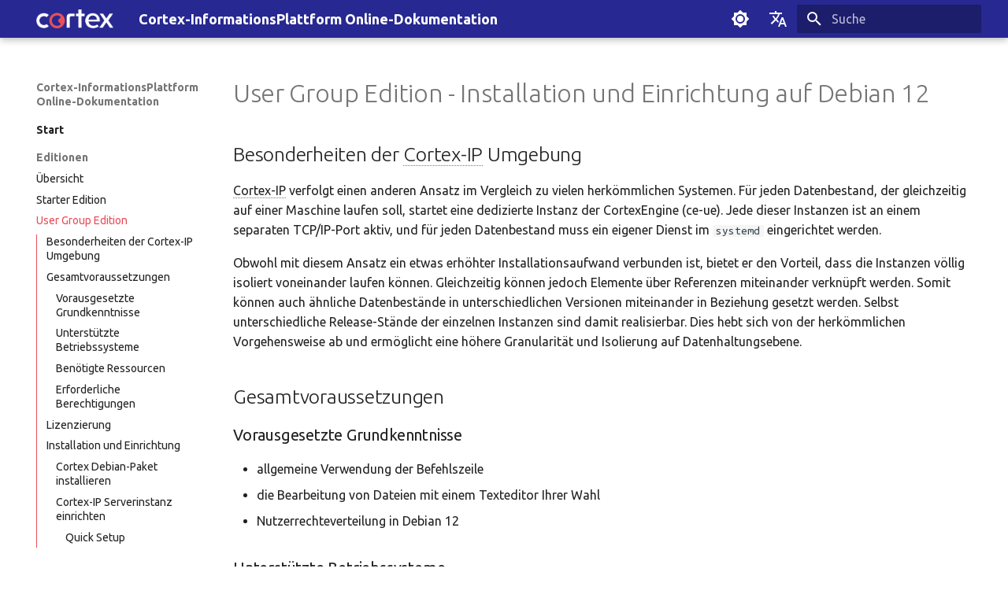

--- FILE ---
content_type: text/html; charset=utf-8
request_url: https://docs.cortex-ag.com/editions/user_group_edition/
body_size: 13779
content:

<!doctype html>
<html lang="de" class="no-js">
  <head>
    
      <meta charset="utf-8">
      <meta name="viewport" content="width=device-width,initial-scale=1">
      
        <meta name="description" content=" Online-Dokumentation">
      
      
        <meta name="author" content="Linus Floyd">
      
      
      
        <link rel="prev" href="../starter_edition/">
      
      
        <link rel="next" href="../../cip/introduction/">
      
      
      <link rel="icon" href="../../_docs_assets/favicon.ico">
      <meta name="generator" content="mkdocs-1.6.1, mkdocs-material-9.2.6">
    
    
      
        <title>User Group Edition - Cortex-InformationsPlattform Online-Dokumentation</title>
      
    
    
      <link rel="stylesheet" href="../../assets/stylesheets/main.0e669242.min.css">
      
        
        <link rel="stylesheet" href="../../assets/stylesheets/palette.85d0ee34.min.css">
      
      


    
    
      
    
    
      
        
        
        <link rel="preconnect" href="https://fonts.gstatic.com" crossorigin>
        <link rel="stylesheet" href="https://fonts.googleapis.com/css?family=Ubuntu:300,300i,400,400i,700,700i%7CUbuntu+Mono:400,400i,700,700i&display=fallback">
        <style>:root{--md-text-font:"Ubuntu";--md-code-font:"Ubuntu Mono"}</style>
      
    
    
      <link rel="stylesheet" href="../../_docs_assets/stylesheets/highlightAnchor.css">
    
      <link rel="stylesheet" href="../../_docs_assets/stylesheets/addCopyCodeBlockButton.css">
    
      <link rel="stylesheet" href="../../_docs_assets/stylesheets/extra.css">
    
    <script>__md_scope=new URL("../..",location),__md_hash=e=>[...e].reduce((e,_)=>(e<<5)-e+_.charCodeAt(0),0),__md_get=(e,_=localStorage,t=__md_scope)=>JSON.parse(_.getItem(t.pathname+"."+e)),__md_set=(e,_,t=localStorage,a=__md_scope)=>{try{t.setItem(a.pathname+"."+e,JSON.stringify(_))}catch(e){}}</script>
    
      

    
    
    
   <link href="../../assets/stylesheets/glightbox.min.css" rel="stylesheet"/><style>
    html.glightbox-open { overflow: initial; height: 100%; }
    .gslide-title { margin-top: 0px; user-select: text; }
    .gslide-desc { color: #666; user-select: text; }
    .gslide-image img { background: white; }
    .gscrollbar-fixer { padding-right: 15px; }
    .gdesc-inner { font-size: 0.75rem; }
    body[data-md-color-scheme="slate"] .gdesc-inner { background: var(--md-default-bg-color);}
    body[data-md-color-scheme="slate"] .gslide-title { color: var(--md-default-fg-color);}
    body[data-md-color-scheme="slate"] .gslide-desc { color: var(--md-default-fg-color);}</style> <script src="../../assets/javascripts/glightbox.min.js"></script></head>
  
  
    
    
      
    
    
    
    
    <body dir="ltr" data-md-color-scheme="default" data-md-color-primary="custom" data-md-color-accent="custom">
  
    
    
      <script>var palette=__md_get("__palette");if(palette&&"object"==typeof palette.color)for(var key of Object.keys(palette.color))document.body.setAttribute("data-md-color-"+key,palette.color[key])</script>
    
    <input class="md-toggle" data-md-toggle="drawer" type="checkbox" id="__drawer" autocomplete="off">
    <input class="md-toggle" data-md-toggle="search" type="checkbox" id="__search" autocomplete="off">
    <label class="md-overlay" for="__drawer"></label>
    <div data-md-component="skip">
      
        
        <a href="#user-group-edition-installation-und-einrichtung-auf-debian-12" class="md-skip">
          Zum Inhalt
        </a>
      
    </div>
    <div data-md-component="announce">
      
    </div>
    
    
      

  

<header class="md-header md-header--shadow" data-md-component="header">
  <nav class="md-header__inner md-grid" aria-label="Kopfzeile">
    <a href="../.." title="Cortex-InformationsPlattform Online-Dokumentation" class="md-header__button md-logo" aria-label="Cortex-InformationsPlattform Online-Dokumentation" data-md-component="logo">
      
  <img src="../../_docs_assets/logo.png" alt="logo">

    </a>
    <label class="md-header__button md-icon" for="__drawer">
      
      <svg xmlns="http://www.w3.org/2000/svg" viewBox="0 0 24 24"><path d="M3 6h18v2H3V6m0 5h18v2H3v-2m0 5h18v2H3v-2Z"/></svg>
    </label>
    <div class="md-header__title" data-md-component="header-title">
      <div class="md-header__ellipsis">
        <div class="md-header__topic">
          <span class="md-ellipsis">
            Cortex-InformationsPlattform Online-Dokumentation
          </span>
        </div>
        <div class="md-header__topic" data-md-component="header-topic">
          <span class="md-ellipsis">
            
              User Group Edition
            
          </span>
        </div>
      </div>
    </div>
    
      
        <form class="md-header__option" data-md-component="palette">
  
    
    
    
    <input class="md-option" data-md-color-media="(prefers-color-scheme: light)" data-md-color-scheme="default" data-md-color-primary="custom" data-md-color-accent="custom"  aria-label="Zu Dunkel wechseln"  type="radio" name="__palette" id="__palette_1">
    
      <label class="md-header__button md-icon" title="Zu Dunkel wechseln" for="__palette_2" hidden>
        <svg xmlns="http://www.w3.org/2000/svg" viewBox="0 0 24 24"><path d="M12 8a4 4 0 0 0-4 4 4 4 0 0 0 4 4 4 4 0 0 0 4-4 4 4 0 0 0-4-4m0 10a6 6 0 0 1-6-6 6 6 0 0 1 6-6 6 6 0 0 1 6 6 6 6 0 0 1-6 6m8-9.31V4h-4.69L12 .69 8.69 4H4v4.69L.69 12 4 15.31V20h4.69L12 23.31 15.31 20H20v-4.69L23.31 12 20 8.69Z"/></svg>
      </label>
    
  
    
    
    
    <input class="md-option" data-md-color-media="(prefers-color-scheme: dark)" data-md-color-scheme="slate" data-md-color-primary="custom" data-md-color-accent="custom"  aria-label="Zu Hell wechseln"  type="radio" name="__palette" id="__palette_2">
    
      <label class="md-header__button md-icon" title="Zu Hell wechseln" for="__palette_1" hidden>
        <svg xmlns="http://www.w3.org/2000/svg" viewBox="0 0 24 24"><path d="M12 18c-.89 0-1.74-.2-2.5-.55C11.56 16.5 13 14.42 13 12c0-2.42-1.44-4.5-3.5-5.45C10.26 6.2 11.11 6 12 6a6 6 0 0 1 6 6 6 6 0 0 1-6 6m8-9.31V4h-4.69L12 .69 8.69 4H4v4.69L.69 12 4 15.31V20h4.69L12 23.31 15.31 20H20v-4.69L23.31 12 20 8.69Z"/></svg>
      </label>
    
  
</form>
      
    
    
      <div class="md-header__option">
  <div class="md-select">
    
    <button class="md-header__button md-icon" aria-label="Sprache wechseln">
      <svg xmlns="http://www.w3.org/2000/svg" viewBox="0 0 24 24"><path d="m12.87 15.07-2.54-2.51.03-.03A17.52 17.52 0 0 0 14.07 6H17V4h-7V2H8v2H1v2h11.17C11.5 7.92 10.44 9.75 9 11.35 8.07 10.32 7.3 9.19 6.69 8h-2c.73 1.63 1.73 3.17 2.98 4.56l-5.09 5.02L4 19l5-5 3.11 3.11.76-2.04M18.5 10h-2L12 22h2l1.12-3h4.75L21 22h2l-4.5-12m-2.62 7 1.62-4.33L19.12 17h-3.24Z"/></svg>
    </button>
    <div class="md-select__inner">
      <ul class="md-select__list">
        
          <li class="md-select__item">
            <a href="./" hreflang="de" class="md-select__link">
              Deutsch
            </a>
          </li>
        
          <li class="md-select__item">
            <a href="../../en/editions/user_group_edition/" hreflang="en" class="md-select__link">
              English
            </a>
          </li>
        
      </ul>
    </div>
  </div>
</div>
    
    
      <label class="md-header__button md-icon" for="__search">
        
        <svg xmlns="http://www.w3.org/2000/svg" viewBox="0 0 24 24"><path d="M9.5 3A6.5 6.5 0 0 1 16 9.5c0 1.61-.59 3.09-1.56 4.23l.27.27h.79l5 5-1.5 1.5-5-5v-.79l-.27-.27A6.516 6.516 0 0 1 9.5 16 6.5 6.5 0 0 1 3 9.5 6.5 6.5 0 0 1 9.5 3m0 2C7 5 5 7 5 9.5S7 14 9.5 14 14 12 14 9.5 12 5 9.5 5Z"/></svg>
      </label>
      <div class="md-search" data-md-component="search" role="dialog">
  <label class="md-search__overlay" for="__search"></label>
  <div class="md-search__inner" role="search">
    <form class="md-search__form" name="search">
      <input type="text" class="md-search__input" name="query" aria-label="Suche" placeholder="Suche" autocapitalize="off" autocorrect="off" autocomplete="off" spellcheck="false" data-md-component="search-query" required>
      <label class="md-search__icon md-icon" for="__search">
        
        <svg xmlns="http://www.w3.org/2000/svg" viewBox="0 0 24 24"><path d="M9.5 3A6.5 6.5 0 0 1 16 9.5c0 1.61-.59 3.09-1.56 4.23l.27.27h.79l5 5-1.5 1.5-5-5v-.79l-.27-.27A6.516 6.516 0 0 1 9.5 16 6.5 6.5 0 0 1 3 9.5 6.5 6.5 0 0 1 9.5 3m0 2C7 5 5 7 5 9.5S7 14 9.5 14 14 12 14 9.5 12 5 9.5 5Z"/></svg>
        
        <svg xmlns="http://www.w3.org/2000/svg" viewBox="0 0 24 24"><path d="M20 11v2H8l5.5 5.5-1.42 1.42L4.16 12l7.92-7.92L13.5 5.5 8 11h12Z"/></svg>
      </label>
      <nav class="md-search__options" aria-label="Suche">
        
        <button type="reset" class="md-search__icon md-icon" title="Zurücksetzen" aria-label="Zurücksetzen" tabindex="-1">
          
          <svg xmlns="http://www.w3.org/2000/svg" viewBox="0 0 24 24"><path d="M19 6.41 17.59 5 12 10.59 6.41 5 5 6.41 10.59 12 5 17.59 6.41 19 12 13.41 17.59 19 19 17.59 13.41 12 19 6.41Z"/></svg>
        </button>
      </nav>
      
        <div class="md-search__suggest" data-md-component="search-suggest"></div>
      
    </form>
    <div class="md-search__output">
      <div class="md-search__scrollwrap" data-md-scrollfix>
        <div class="md-search-result" data-md-component="search-result">
          <div class="md-search-result__meta">
            Suche wird initialisiert
          </div>
          <ol class="md-search-result__list" role="presentation"></ol>
        </div>
      </div>
    </div>
  </div>
</div>
    
    
  </nav>
  
</header>
    
    <div class="md-container" data-md-component="container">
      
      
        
          
        
      
      <main class="md-main" data-md-component="main">
        <div class="md-main__inner md-grid">
          
            
              
              <div class="md-sidebar md-sidebar--primary" data-md-component="sidebar" data-md-type="navigation" >
                <div class="md-sidebar__scrollwrap">
                  <div class="md-sidebar__inner">
                    



  

<nav class="md-nav md-nav--primary md-nav--integrated" aria-label="Navigation" data-md-level="0">
  <label class="md-nav__title" for="__drawer">
    <a href="../.." title="Cortex-InformationsPlattform Online-Dokumentation" class="md-nav__button md-logo" aria-label="Cortex-InformationsPlattform Online-Dokumentation" data-md-component="logo">
      
  <img src="../../_docs_assets/logo.png" alt="logo">

    </a>
    Cortex-InformationsPlattform Online-Dokumentation
  </label>
  
  <ul class="md-nav__list" data-md-scrollfix>
    
      
      
  
  
  
    
    
      
        
          
        
      
    
    
      
    
    <li class="md-nav__item md-nav__item--section md-nav__item--nested">
      
        
        
        
        
        <input class="md-nav__toggle md-toggle " type="checkbox" id="__nav_1" >
        
          
          
          <div class="md-nav__link md-nav__container">
            <a href="../.." class="md-nav__link ">
              
  
  <span class="md-ellipsis">
    Start
  </span>
  

            </a>
            
          </div>
        
        <nav class="md-nav" data-md-level="1" aria-labelledby="__nav_1_label" aria-expanded="false">
          <label class="md-nav__title" for="__nav_1">
            <span class="md-nav__icon md-icon"></span>
            Start
          </label>
          <ul class="md-nav__list" data-md-scrollfix>
            
              
            
          </ul>
        </nav>
      
    </li>
  

    
      
      
  
  
    
  
  
    
    
      
        
      
        
      
        
      
    
    
      
    
    <li class="md-nav__item md-nav__item--active md-nav__item--section md-nav__item--nested">
      
        
        
        
        
        <input class="md-nav__toggle md-toggle " type="checkbox" id="__nav_2" checked>
        
          <label class="md-nav__link" for="__nav_2" id="__nav_2_label" tabindex="0">
            
  
  <span class="md-ellipsis">
    Editionen
  </span>
  

            <span class="md-nav__icon md-icon"></span>
          </label>
        
        <nav class="md-nav" data-md-level="1" aria-labelledby="__nav_2_label" aria-expanded="true">
          <label class="md-nav__title" for="__nav_2">
            <span class="md-nav__icon md-icon"></span>
            Editionen
          </label>
          <ul class="md-nav__list" data-md-scrollfix>
            
              
                
  
  
  
    <li class="md-nav__item">
      <a href="../introduction/" class="md-nav__link">
        
  
  <span class="md-ellipsis">
    Übersicht
  </span>
  

      </a>
    </li>
  

              
            
              
                
  
  
  
    <li class="md-nav__item">
      <a href="../starter_edition/" class="md-nav__link">
        
  
  <span class="md-ellipsis">
    Starter Edition
  </span>
  

      </a>
    </li>
  

              
            
              
                
  
  
    
  
  
    <li class="md-nav__item md-nav__item--active">
      
      <input class="md-nav__toggle md-toggle" type="checkbox" id="__toc">
      
      
        
      
      
        <label class="md-nav__link md-nav__link--active" for="__toc">
          
  
  <span class="md-ellipsis">
    User Group Edition
  </span>
  

          <span class="md-nav__icon md-icon"></span>
        </label>
      
      <a href="./" class="md-nav__link md-nav__link--active">
        
  
  <span class="md-ellipsis">
    User Group Edition
  </span>
  

      </a>
      
        

<nav class="md-nav md-nav--secondary" aria-label="Inhaltsverzeichnis">
  
  
  
    
  
  
    <label class="md-nav__title" for="__toc">
      <span class="md-nav__icon md-icon"></span>
      Inhaltsverzeichnis
    </label>
    <ul class="md-nav__list" data-md-component="toc" data-md-scrollfix>
      
        <li class="md-nav__item">
  <a href="#besonderheiten-der-cortex-ip-umgebung" class="md-nav__link">
    Besonderheiten der Cortex-IP Umgebung
  </a>
  
</li>
      
        <li class="md-nav__item">
  <a href="#gesamtvoraussetzungen" class="md-nav__link">
    Gesamtvoraussetzungen
  </a>
  
    <nav class="md-nav" aria-label="Gesamtvoraussetzungen">
      <ul class="md-nav__list">
        
          <li class="md-nav__item">
  <a href="#vorausgesetzte-grundkenntnisse" class="md-nav__link">
    Vorausgesetzte Grundkenntnisse
  </a>
  
</li>
        
          <li class="md-nav__item">
  <a href="#unterstutzte-betriebssysteme" class="md-nav__link">
    Unterstützte Betriebssysteme
  </a>
  
</li>
        
          <li class="md-nav__item">
  <a href="#benotigte-ressourcen" class="md-nav__link">
    Benötigte Ressourcen
  </a>
  
</li>
        
          <li class="md-nav__item">
  <a href="#erforderliche-berechtigungen" class="md-nav__link">
    Erforderliche Berechtigungen
  </a>
  
</li>
        
      </ul>
    </nav>
  
</li>
      
        <li class="md-nav__item">
  <a href="#lizenzierung" class="md-nav__link">
    Lizenzierung
  </a>
  
</li>
      
        <li class="md-nav__item">
  <a href="#installation-und-einrichtung" class="md-nav__link">
    Installation und Einrichtung
  </a>
  
    <nav class="md-nav" aria-label="Installation und Einrichtung">
      <ul class="md-nav__list">
        
          <li class="md-nav__item">
  <a href="#cortex-debian-paket-installieren" class="md-nav__link">
    Cortex Debian-Paket installieren
  </a>
  
</li>
        
          <li class="md-nav__item">
  <a href="#cortex-ip-serverinstanz-einrichten" class="md-nav__link">
    Cortex-IP Serverinstanz einrichten
  </a>
  
    <nav class="md-nav" aria-label="Cortex-IP Serverinstanz einrichten">
      <ul class="md-nav__list">
        
          <li class="md-nav__item">
  <a href="#quick-setup" class="md-nav__link">
    Quick Setup
  </a>
  
</li>
        
          <li class="md-nav__item">
  <a href="#manuelle-einrichtung" class="md-nav__link">
    Manuelle Einrichtung
  </a>
  
</li>
        
      </ul>
    </nav>
  
</li>
        
      </ul>
    </nav>
  
</li>
      
        <li class="md-nav__item">
  <a href="#vorhandene-serverinstanz-starten" class="md-nav__link">
    Vorhandene Serverinstanz starten
  </a>
  
    <nav class="md-nav" aria-label="Vorhandene Serverinstanz starten">
      <ul class="md-nav__list">
        
          <li class="md-nav__item">
  <a href="#cortex-ip-server-einrichten" class="md-nav__link">
    Cortex-IP-Server einrichten
  </a>
  
</li>
        
          <li class="md-nav__item">
  <a href="#virtual-hosts-konfigurieren" class="md-nav__link">
    Virtual Hosts konfigurieren
  </a>
  
</li>
        
      </ul>
    </nav>
  
</li>
      
        <li class="md-nav__item">
  <a href="#cortex-ip-server-per-remote-admin-konfigurieren" class="md-nav__link">
    Cortex-IP-Server per Remote-Admin konfigurieren
  </a>
  
    <nav class="md-nav" aria-label="Cortex-IP-Server per Remote-Admin konfigurieren">
      <ul class="md-nav__list">
        
          <li class="md-nav__item">
  <a href="#remote-admin-offnen" class="md-nav__link">
    Remote-Admin öffnen
  </a>
  
</li>
        
          <li class="md-nav__item">
  <a href="#lizenz-datei-einspielen" class="md-nav__link">
    Lizenz-Datei einspielen
  </a>
  
</li>
        
          <li class="md-nav__item">
  <a href="#backups-erstellen-und-einspielen" class="md-nav__link">
    Backups erstellen und einspielen
  </a>
  
</li>
        
          <li class="md-nav__item">
  <a href="#benutzerkonten-erstellen" class="md-nav__link">
    Benutzerkonten erstellen
  </a>
  
</li>
        
          <li class="md-nav__item">
  <a href="#uniplex-einrichten" class="md-nav__link">
    Uniplex einrichten
  </a>
  
</li>
        
      </ul>
    </nav>
  
</li>
      
        <li class="md-nav__item">
  <a href="#fehlerbehebung" class="md-nav__link">
    Fehlerbehebung
  </a>
  
    <nav class="md-nav" aria-label="Fehlerbehebung">
      <ul class="md-nav__list">
        
          <li class="md-nav__item">
  <a href="#problemlosung" class="md-nav__link">
    Problemlösung
  </a>
  
</li>
        
          <li class="md-nav__item">
  <a href="#faq" class="md-nav__link">
    FAQ
  </a>
  
</li>
        
      </ul>
    </nav>
  
</li>
      
    </ul>
  
</nav>
      
    </li>
  

              
            
          </ul>
        </nav>
      
    </li>
  

    
      
      
  
  
  
    
    
      
        
      
    
    
      
    
    <li class="md-nav__item md-nav__item--section md-nav__item--nested">
      
        
        
        
        
        <input class="md-nav__toggle md-toggle " type="checkbox" id="__nav_3" >
        
          <label class="md-nav__link" for="__nav_3" id="__nav_3_label" tabindex="0">
            
  
  <span class="md-ellipsis">
    Cortex-IP
  </span>
  

            <span class="md-nav__icon md-icon"></span>
          </label>
        
        <nav class="md-nav" data-md-level="1" aria-labelledby="__nav_3_label" aria-expanded="false">
          <label class="md-nav__title" for="__nav_3">
            <span class="md-nav__icon md-icon"></span>
            Cortex-IP
          </label>
          <ul class="md-nav__list" data-md-scrollfix>
            
              
                
  
  
  
    <li class="md-nav__item">
      <a href="../../cip/introduction/" class="md-nav__link">
        
  
  <span class="md-ellipsis">
    Übersicht
  </span>
  

      </a>
    </li>
  

              
            
          </ul>
        </nav>
      
    </li>
  

    
      
      
  
  
  
    
    
      
        
      
        
      
    
    
      
    
    <li class="md-nav__item md-nav__item--section md-nav__item--nested">
      
        
        
        
        
        <input class="md-nav__toggle md-toggle " type="checkbox" id="__nav_4" >
        
          <label class="md-nav__link" for="__nav_4" id="__nav_4_label" tabindex="0">
            
  
  <span class="md-ellipsis">
    CortexEngine
  </span>
  

            <span class="md-nav__icon md-icon"></span>
          </label>
        
        <nav class="md-nav" data-md-level="1" aria-labelledby="__nav_4_label" aria-expanded="false">
          <label class="md-nav__title" for="__nav_4">
            <span class="md-nav__icon md-icon"></span>
            CortexEngine
          </label>
          <ul class="md-nav__list" data-md-scrollfix>
            
              
                
  
  
  
    <li class="md-nav__item">
      <a href="../../engine/overview/" class="md-nav__link">
        
  
  <span class="md-ellipsis">
    Allgemein
  </span>
  

      </a>
    </li>
  

              
            
              
                
  
  
  
    <li class="md-nav__item">
      <a href="../../engine/introduction/" class="md-nav__link">
        
  
  <span class="md-ellipsis">
    Einführung
  </span>
  

      </a>
    </li>
  

              
            
          </ul>
        </nav>
      
    </li>
  

    
      
      
  
  
  
    
    
      
        
      
        
      
        
      
    
    
      
    
    <li class="md-nav__item md-nav__item--section md-nav__item--nested">
      
        
        
        
        
        <input class="md-nav__toggle md-toggle " type="checkbox" id="__nav_5" >
        
          <label class="md-nav__link" for="__nav_5" id="__nav_5_label" tabindex="0">
            
  
  <span class="md-ellipsis">
    Werkzeuge
  </span>
  

            <span class="md-nav__icon md-icon"></span>
          </label>
        
        <nav class="md-nav" data-md-level="1" aria-labelledby="__nav_5_label" aria-expanded="false">
          <label class="md-nav__title" for="__nav_5">
            <span class="md-nav__icon md-icon"></span>
            Werkzeuge
          </label>
          <ul class="md-nav__list" data-md-scrollfix>
            
              
                
  
  
  
    <li class="md-nav__item">
      <a href="../../tools/cli/" class="md-nav__link">
        
  
  <span class="md-ellipsis">
    Command-Line-Admin
  </span>
  

      </a>
    </li>
  

              
            
              
                
  
  
  
    <li class="md-nav__item">
      <a href="../../tools/ctxadmin/" class="md-nav__link">
        
  
  <span class="md-ellipsis">
    Cortex-IP Remote-Admin
  </span>
  

      </a>
    </li>
  

              
            
              
                
  
  
  
    
    
      
        
      
        
      
        
      
        
      
        
      
        
      
        
      
        
      
    
    
      
      
    
    <li class="md-nav__item md-nav__item--pruned md-nav__item--nested">
      
        
  
  
    <a href="../../tools/implex/introduction/" class="md-nav__link">
      
  
  <span class="md-ellipsis">
    Implex
  </span>
  

      
        <span class="md-nav__icon md-icon"></span>
      
    </a>
  

      
    </li>
  

              
            
          </ul>
        </nav>
      
    </li>
  

    
      
      
  
  
  
    
    
      
        
      
        
      
        
      
        
      
    
    
      
    
    <li class="md-nav__item md-nav__item--section md-nav__item--nested">
      
        
        
        
        
        <input class="md-nav__toggle md-toggle " type="checkbox" id="__nav_6" >
        
          <label class="md-nav__link" for="__nav_6" id="__nav_6_label" tabindex="0">
            
  
  <span class="md-ellipsis">
    Plugins
  </span>
  

            <span class="md-nav__icon md-icon"></span>
          </label>
        
        <nav class="md-nav" data-md-level="1" aria-labelledby="__nav_6_label" aria-expanded="false">
          <label class="md-nav__title" for="__nav_6">
            <span class="md-nav__icon md-icon"></span>
            Plugins
          </label>
          <ul class="md-nav__list" data-md-scrollfix>
            
              
                
  
  
  
    
    
      
        
      
        
      
        
      
    
    
      
      
    
    <li class="md-nav__item md-nav__item--pruned md-nav__item--nested">
      
        
  
  
    <a href="../../manual/uniplex/introduction/" class="md-nav__link">
      
  
  <span class="md-ellipsis">
    Uniplex
  </span>
  

      
        <span class="md-nav__icon md-icon"></span>
      
    </a>
  

      
    </li>
  

              
            
              
                
  
  
  
    
    
      
        
      
        
      
    
    
      
      
    
    <li class="md-nav__item md-nav__item--pruned md-nav__item--nested">
      
        
  
  
    <a href="../../manual/emailreporter/installation/" class="md-nav__link">
      
  
  <span class="md-ellipsis">
    E-Mail Reporter
  </span>
  

      
        <span class="md-nav__icon md-icon"></span>
      
    </a>
  

      
    </li>
  

              
            
              
                
  
  
  
    
    
      
        
      
        
      
        
      
    
    
      
      
    
    <li class="md-nav__item md-nav__item--pruned md-nav__item--nested">
      
        
  
  
    <a href="../../manual/dashboard/introduction/" class="md-nav__link">
      
  
  <span class="md-ellipsis">
    Dashboard
  </span>
  

      
        <span class="md-nav__icon md-icon"></span>
      
    </a>
  

      
    </li>
  

              
            
              
                
  
  
  
    
    
      
        
      
        
      
        
      
        
      
    
    
      
      
    
    <li class="md-nav__item md-nav__item--pruned md-nav__item--nested">
      
        
  
  
    <a href="../../manual/implex_linker/introduction/" class="md-nav__link">
      
  
  <span class="md-ellipsis">
    Implex
  </span>
  

      
        <span class="md-nav__icon md-icon"></span>
      
    </a>
  

      
    </li>
  

              
            
          </ul>
        </nav>
      
    </li>
  

    
      
      
  
  
  
    
    
      
        
      
    
    
      
    
    <li class="md-nav__item md-nav__item--section md-nav__item--nested">
      
        
        
        
        
        <input class="md-nav__toggle md-toggle " type="checkbox" id="__nav_7" >
        
          <label class="md-nav__link" for="__nav_7" id="__nav_7_label" tabindex="0">
            
  
  <span class="md-ellipsis">
    Info
  </span>
  

            <span class="md-nav__icon md-icon"></span>
          </label>
        
        <nav class="md-nav" data-md-level="1" aria-labelledby="__nav_7_label" aria-expanded="false">
          <label class="md-nav__title" for="__nav_7">
            <span class="md-nav__icon md-icon"></span>
            Info
          </label>
          <ul class="md-nav__list" data-md-scrollfix>
            
              
                
  
  
  
    <li class="md-nav__item">
      <a href="../../about/faqs/" class="md-nav__link">
        
  
  <span class="md-ellipsis">
    FAQ
  </span>
  

      </a>
    </li>
  

              
            
          </ul>
        </nav>
      
    </li>
  

    
  </ul>
</nav>
                  </div>
                </div>
              </div>
            
            
          
          
            <div class="md-content" data-md-component="content">
              <article class="md-content__inner md-typeset">
                
                  


<div><h1 id="user-group-edition-installation-und-einrichtung-auf-debian-12">User Group Edition - Installation und Einrichtung auf Debian 12<a class="headerlink" href="#user-group-edition-installation-und-einrichtung-auf-debian-12" title="Permanent link">¶</a></h1>
<h2 id="besonderheiten-der-cortex-ip-umgebung">Besonderheiten der <abbr title="Cortex-InformationsPlattform">Cortex-IP</abbr> Umgebung<a class="headerlink" href="#besonderheiten-der-cortex-ip-umgebung" title="Permanent link">¶</a></h2>
<p><abbr title="Cortex-InformationsPlattform">Cortex-IP</abbr> verfolgt einen anderen Ansatz im Vergleich zu vielen herkömmlichen Systemen. Für jeden Datenbestand, der gleichzeitig auf einer Maschine laufen soll, startet eine dedizierte Instanz der CortexEngine (ce-ue). Jede dieser Instanzen ist an einem separaten TCP/IP-Port aktiv, und für jeden Datenbestand muss ein eigener Dienst im <code>systemd</code> eingerichtet werden.</p>
<p>Obwohl mit diesem Ansatz ein etwas erhöhter Installationsaufwand verbunden ist, bietet er den Vorteil, dass die Instanzen völlig isoliert voneinander laufen können. Gleichzeitig können jedoch Elemente über Referenzen miteinander verknüpft werden. Somit können auch ähnliche Datenbestände in unterschiedlichen Versionen miteinander in Beziehung gesetzt werden. Selbst unterschiedliche Release-Stände der einzelnen Instanzen sind damit realisierbar. Dies hebt sich von der herkömmlichen Vorgehensweise ab und ermöglicht eine höhere Granularität und Isolierung auf Datenhaltungsebene.</p>
<h2 id="gesamtvoraussetzungen">Gesamtvoraussetzungen<a class="headerlink" href="#gesamtvoraussetzungen" title="Permanent link">¶</a></h2>
<h3 id="vorausgesetzte-grundkenntnisse">Vorausgesetzte Grundkenntnisse<a class="headerlink" href="#vorausgesetzte-grundkenntnisse" title="Permanent link">¶</a></h3>
<!-- no toc -->
<ul>
<li>allgemeine Verwendung der Befehlszeile</li>
<li>die Bearbeitung von Dateien mit einem Texteditor Ihrer Wahl</li>
<li>Nutzerrechteverteilung in Debian 12</li>
</ul>
<h3 id="unterstutzte-betriebssysteme">Unterstützte Betriebssysteme<a class="headerlink" href="#unterstutzte-betriebssysteme" title="Permanent link">¶</a></h3>
<p><strong>Debian 12</strong>\
64-Bit AMD/Intel (<a href="https://cloud.debian.org/images/cloud/bookworm/latest/debian-12-generic-amd64.qcow2">qcow2</a>,<a href="https://cloud.debian.org/images/cloud/bookworm/latest/debian-12-generic-amd64.raw">raw</a>)\
64-Bit ARM (<a href="https://cloud.debian.org/images/cloud/bookworm/latest/debian-12-generic-arm64.qcow2">qcow2</a>, <a href="https://cloud.debian.org/images/cloud/bookworm/latest/debian-12-generic-arm64.raw">raw</a>)</p>
<h3 id="benotigte-ressourcen">Benötigte Ressourcen<a class="headerlink" href="#benotigte-ressourcen" title="Permanent link">¶</a></h3>
<!-- no toc -->
<ul>
<li>Cortex .par- und .lic-Dateien</li>
<li><abbr title="Cortex-InformationsPlattform">Cortex-IP</abbr> Server Debian Paket-Datei (.deb)</li>
<li>initiales Passwort für den Remote-Admin</li>
<li>optional: Uniplex Plugin .xjz-Datei</li>
</ul>
<h3 id="erforderliche-berechtigungen">Erforderliche Berechtigungen<a class="headerlink" href="#erforderliche-berechtigungen" title="Permanent link">¶</a></h3>
<!-- no toc -->
<ul>
<li>der Zugriff auf administrative Nutzerrechte (sudo) oder auf den <em>root</em> user</li>
</ul>
<h2 id="lizenzierung">Lizenzierung<a class="headerlink" href="#lizenzierung" title="Permanent link">¶</a></h2>
<p>Die Lizenzdateien mit den Endungen .lic und .par bilden das Lizenzierungssystem Ihrer Cortex-InformationsPlattform.</p>
<!-- no toc -->
<ul>
<li><strong>.par-Datei:</strong><ul>
<li>Informationen über den ausgestellten Lizenztyp und die Lizenzseriennummer</li>
</ul>
</li>
<li><strong>.lic-Datei:</strong><ul>
<li>Angaben zur Anzahl der verfügbaren Nutzer</li>
<li>Informationen über den Ersteller der Lizenz</li>
<li>Definition von Plugin-Berechtigungen</li>
</ul>
</li>
</ul>
<h2 id="installation-und-einrichtung">Installation und Einrichtung<a class="headerlink" href="#installation-und-einrichtung" title="Permanent link">¶</a></h2>
<h3 id="cortex-debian-paket-installieren">Cortex Debian-Paket installieren<a class="headerlink" href="#cortex-debian-paket-installieren" title="Permanent link">¶</a></h3>
<!-- no toc -->
<ul>
<li>legen Sie die .deb-Datei in ihrem Dateisystem ab</li>
<li>installieren Sie die Datei über den Package Manager mit folgender Eingabe im Terminal:</li>
</ul>
<p><code>cd /&lt;Dateipfad&gt;</code>
<code>sudo dpkg -i /&lt;Dateiname&gt;</code></p>
<p>Sobald die Installation abgeschlossen ist, werden die Verzeichnisse <code>cip</code> und <code>cip-backup</code>, sowie der Nutzer <code>ctxserver</code> und eine gleichnamige Gruppe angelegt.</p>
<div class="language-text highlight"><span class="filename">Package Manager - Terminalausgabe</span><pre><span></span><code><span id="__span-0-1"><a id="__codelineno-0-1" name="__codelineno-0-1" href="#__codelineno-0-1"></a>root@debian:/home/cortexuser# dpkg -i cipDemoDebian.deb
</span><span id="__span-0-2"><a id="__codelineno-0-2" name="__codelineno-0-2" href="#__codelineno-0-2"></a>(Reading database ... 146388 files and directories currently installed.)
</span><span id="__span-0-3"><a id="__codelineno-0-3" name="__codelineno-0-3" href="#__codelineno-0-3"></a>Preparing to unpack cipDemoDebian.deb ...
</span><span id="__span-0-4"><a id="__codelineno-0-4" name="__codelineno-0-4" href="#__codelineno-0-4"></a>Unpacking cip60-deb12 (6021) over (6021) ...
</span><span id="__span-0-5"><a id="__codelineno-0-5" name="__codelineno-0-5" href="#__codelineno-0-5"></a>Setting up cip60-deb12 (6012) ...
</span><span id="__span-0-6"><a id="__codelineno-0-6" name="__codelineno-0-6" href="#__codelineno-0-6"></a>root@debian:/home/cortexuser#
</span></code></pre></div>
<!-- no toc -->
<ul>
<li>die Binärdateien des Cortex-Servers befinden sich in dem Verzeichnis <code>/cip/bin</code>.</li>
<li>legen Sie Ihre .par-Lizenzdatei in diesem Verzeichnis ab.</li>
</ul>
<h3 id="cortex-ip-serverinstanz-einrichten"><abbr title="Cortex-InformationsPlattform">Cortex-IP</abbr> Serverinstanz einrichten<a class="headerlink" href="#cortex-ip-serverinstanz-einrichten" title="Permanent link">¶</a></h3>
<p>Um eine neue Instanz einzurichten, muss die Datei <code>cip-mkdb</code> ausgeführt werden. Führen Sie die Datei wie folgt aus:</p>
<p><code>sudo /cip/bin/cip-mkdb &lt;Instanz-Name&gt; &lt;Port&gt; [-f/--force] &lt;Par-Datei&gt;</code></p>
<ol>
<li>
<p><code>&lt;/Instanz-Name&gt;</code> entspricht dem gewünschten Namen der neuen Serverinstanz</p>
<p>Achtung: Der Name muss mit "cip-" beginnen.</p>
</li>
<li>
<p><code>&lt;Port&gt;</code> (optional) Hier kann der Port des Servers bestimmt werden</p>
<p>Falls nicht angegeben, wird der Port per Default auf 29000 gestellt.</p>
</li>
<li>
<p><code>[-f/--force]</code> (optional) für eine schnelle Einrichtung (Quick Setup), geben Sie <code>-f</code> oder <code>--force</code> ein</p>
<p>Für eine manuelle Einrichtung lassen Sie dieses Feld leer.</p>
</li>
<li>
<p><code>&lt;Par-Datei&gt;</code>(optional) Hier kann die .par-Lizenzdatei angegeben werden</p>
<p>Falls die Lizenz nicht angegeben wird, muss diese später manuell in das Binärverzeichnis <code>/data</code> der Instanz abgelegt werden.</p>
</li>
</ol>
<h4 id="quick-setup">Quick Setup<a class="headerlink" href="#quick-setup" title="Permanent link">¶</a></h4>
<h5 id="beispiel">Beispiel<a class="headerlink" href="#beispiel" title="Permanent link">¶</a></h5>
<p>Um eine Serverinstanz mit dem Namen <em>cip-CTXIP, Port 3111</em> und einer validen .par-Datei namens <code>cortexdemo.par</code> per Quick Setup einzurichten, erfolgt:</p>
<p><code>sudo /cip/bin/cip-mkdb cip-CTXIP 3111 -f cortexdemo.par</code></p>
<div class="language-text highlight"><span class="filename">Terminalausgabe</span><pre><span></span><code><span id="__span-1-1"><a id="__codelineno-1-1" name="__codelineno-1-1" href="#__codelineno-1-1"></a>root@debian:/cip/bin# ./cip-mkdb cip-CTXIP 311 -f cortexdemo.par HASSYSTEMD=1
</span><span id="__span-1-2"><a id="__codelineno-1-2" name="__codelineno-1-2" href="#__codelineno-1-2"></a>
</span><span id="__span-1-3"><a id="__codelineno-1-3" name="__codelineno-1-3" href="#__codelineno-1-3"></a>creating new CORTEX-database environment:
</span><span id="__span-1-4"><a id="__codelineno-1-4" name="__codelineno-1-4" href="#__codelineno-1-4"></a>             DBNAME = cip-CTXIP
</span><span id="__span-1-5"><a id="__codelineno-1-5" name="__codelineno-1-5" href="#__codelineno-1-5"></a>             PORT = 3111
</span><span id="__span-1-6"><a id="__codelineno-1-6" name="__codelineno-1-6" href="#__codelineno-1-6"></a>
</span><span id="__span-1-7"><a id="__codelineno-1-7" name="__codelineno-1-7" href="#__codelineno-1-7"></a>copying cortexdemo.par to /cip/cip-CTXIP/ctxserver.par
</span><span id="__span-1-8"><a id="__codelineno-1-8" name="__codelineno-1-8" href="#__codelineno-1-8"></a>creating /cip/cip-CTXIP/ctxserver.ini
</span><span id="__span-1-9"><a id="__codelineno-1-9" name="__codelineno-1-9" href="#__codelineno-1-9"></a>creating /etc/systemd/system/cip-CTXIP.service
</span><span id="__span-1-10"><a id="__codelineno-1-10" name="__codelineno-1-10" href="#__codelineno-1-10"></a>Loading binaries for cip-CTXIP
</span></code></pre></div>
<!-- no toc -->
<ul>
<li>die neue Serverinstanz liegt im Verzeichnis <code>/cip/cip-CortexDemo</code></li>
<li>die Programmdateien werden automatisch im Unterverzeichnis <code>/data</code> angelegt</li>
<li>das Verzeichnis <code>/cip-backup/cip-CortexDemo</code> verwaltet Backups der Serverinstanz</li>
</ul>
<p>Sie sind bereit, die neue <a href="#vorhandene-serverinstanz-starten">Server-Instanz zu starten</a>.</p>
<h4 id="manuelle-einrichtung">Manuelle Einrichtung<a class="headerlink" href="#manuelle-einrichtung" title="Permanent link">¶</a></h4>
<h5 id="beispiel_1">Beispiel<a class="headerlink" href="#beispiel_1" title="Permanent link">¶</a></h5>
<p>Um eine Serverinstanz mit dem Namen <em>cip-Mike, Port 11295</em> und einer validen .par-Datei namens <code>/cortexdemo.par</code> manuell einzurichten, erfolgt:</p>
<p><code>sudo /cip/bin/cip-mkdb cip-Mike 11295 cortexdemo.par</code></p>
<!-- no toc -->
<ul>
<li>die neue Serverinstanz liegt im Verzeichnis <code>/cip/cip-Mike</code></li>
<li>das Verzeichnis <code>/cip-backup/cip-Mike</code> verwaltet Backups der Serverinstanz</li>
</ul>
<div class="language-text highlight"><span class="filename">Terminalausgabe</span><pre><span></span><code><span id="__span-2-1"><a id="__codelineno-2-1" name="__codelineno-2-1" href="#__codelineno-2-1"></a>root@debian:/cip/bin# ./cip-mkdb cip-Mike 4321 cortexdemo.par HASSYSTEMD=1
</span><span id="__span-2-2"><a id="__codelineno-2-2" name="__codelineno-2-2" href="#__codelineno-2-2"></a>
</span><span id="__span-2-3"><a id="__codelineno-2-3" name="__codelineno-2-3" href="#__codelineno-2-3"></a>creating new CORTEX-database environment:
</span><span id="__span-2-4"><a id="__codelineno-2-4" name="__codelineno-2-4" href="#__codelineno-2-4"></a>
</span><span id="__span-2-5"><a id="__codelineno-2-5" name="__codelineno-2-5" href="#__codelineno-2-5"></a>             DBNAME = cip-Mike
</span><span id="__span-2-6"><a id="__codelineno-2-6" name="__codelineno-2-6" href="#__codelineno-2-6"></a>             PORT = 4321
</span><span id="__span-2-7"><a id="__codelineno-2-7" name="__codelineno-2-7" href="#__codelineno-2-7"></a>
</span><span id="__span-2-8"><a id="__codelineno-2-8" name="__codelineno-2-8" href="#__codelineno-2-8"></a>is this ok? y/n (n)y
</span><span id="__span-2-9"><a id="__codelineno-2-9" name="__codelineno-2-9" href="#__codelineno-2-9"></a>copying cortexdemo.par to /cip/cip-Mike/ctxserver.par
</span><span id="__span-2-10"><a id="__codelineno-2-10" name="__codelineno-2-10" href="#__codelineno-2-10"></a>creating /cip/cip-Mike/ctxserver.ini
</span><span id="__span-2-11"><a id="__codelineno-2-11" name="__codelineno-2-11" href="#__codelineno-2-11"></a>creating /etc/systemd/system/cip-Mike.service
</span></code></pre></div>
<!-- no toc -->
<ul>
<li>um die Binärdateien der Serverinstanz zu bilden, führen Sie den folgenden Befehl aus: <code>sudo cip/&lt;Instanz-name&gt;/ce-ue -N</code></li>
</ul>
<div class="admonition danger">
<p class="admonition-title">Stellen Sie davor sicher, dass das Unterverzeichnis der Instanz <code>/data</code> leer ist, da alle Inhalte des Verzeichnisses gelöscht werden.</p>
</div>
<div class="language-text highlight"><span class="filename">Terminalausgabe</span><pre><span></span><code><span id="__span-3-1"><a id="__codelineno-3-1" name="__codelineno-3-1" href="#__codelineno-3-1"></a>root@debian:/cip/bin# cd /cip/cip-Mike
</span><span id="__span-3-2"><a id="__codelineno-3-2" name="__codelineno-3-2" href="#__codelineno-3-2"></a>root@debian:/cip/cip-Mike# ./ce-ue -N
</span><span id="__span-3-3"><a id="__codelineno-3-3" name="__codelineno-3-3" href="#__codelineno-3-3"></a>sigint installed
</span><span id="__span-3-4"><a id="__codelineno-3-4" name="__codelineno-3-4" href="#__codelineno-3-4"></a>sigquit installed
</span><span id="__span-3-5"><a id="__codelineno-3-5" name="__codelineno-3-5" href="#__codelineno-3-5"></a>sigterm installed
</span><span id="__span-3-6"><a id="__codelineno-3-6" name="__codelineno-3-6" href="#__codelineno-3-6"></a>sighup installed
</span><span id="__span-3-7"><a id="__codelineno-3-7" name="__codelineno-3-7" href="#__codelineno-3-7"></a>sigio installed
</span><span id="__span-3-8"><a id="__codelineno-3-8" name="__codelineno-3-8" href="#__codelineno-3-8"></a>sigpoll installed
</span><span id="__span-3-9"><a id="__codelineno-3-9" name="__codelineno-3-9" href="#__codelineno-3-9"></a>server started with option "-N" for creating a new empty database
</span><span id="__span-3-10"><a id="__codelineno-3-10" name="__codelineno-3-10" href="#__codelineno-3-10"></a>starting with uid: 0 bUserMode: 0
</span><span id="__span-3-11"><a id="__codelineno-3-11" name="__codelineno-3-11" href="#__codelineno-3-11"></a>change dir to: /cip/cip-Mike
</span><span id="__span-3-12"><a id="__codelineno-3-12" name="__codelineno-3-12" href="#__codelineno-3-12"></a>MaxServerThreads=200
</span><span id="__span-3-13"><a id="__codelineno-3-13" name="__codelineno-3-13" href="#__codelineno-3-13"></a>ok! verify ctxserver.par
</span><span id="__span-3-14"><a id="__codelineno-3-14" name="__codelineno-3-14" href="#__codelineno-3-14"></a>par file found for:
</span><span id="__span-3-15"><a id="__codelineno-3-15" name="__codelineno-3-15" href="#__codelineno-3-15"></a>
</span><span id="__span-3-16"><a id="__codelineno-3-16" name="__codelineno-3-16" href="#__codelineno-3-16"></a>     -user: Entwicklerlizenz, Pleodat GmbH
</span><span id="__span-3-17"><a id="__codelineno-3-17" name="__codelineno-3-17" href="#__codelineno-3-17"></a>     -serial number: 2011_E200
</span><span id="__span-3-18"><a id="__codelineno-3-18" name="__codelineno-3-18" href="#__codelineno-3-18"></a>     -locationid: 1
</span><span id="__span-3-19"><a id="__codelineno-3-19" name="__codelineno-3-19" href="#__codelineno-3-19"></a>     -version: 1.00
</span></code></pre></div>
<p><em>Ausführen des Befehls ce-ue -N</em></p>
<!-- no toc -->
<ul>
<li>die Binärdateien der Serverinstanz werden daraufhin im Unterverzeichnis <code>/data</code> automatisch angelegt</li>
<li>das Service-Script für die Serverinstanz wird unter <code>/etc/systemd/system</code> abgelegt</li>
</ul>
<p>Sie sind bereit, die vorhandene <a href="#vorhandene-serverinstanz-starten">Serverinstanz zu starten</a>.</p>
<h2 id="vorhandene-serverinstanz-starten">Vorhandene Serverinstanz starten<a class="headerlink" href="#vorhandene-serverinstanz-starten" title="Permanent link">¶</a></h2>
<p>Starten Sie die angelegte Serverinstanz mit dem System-Manager.</p>
<ol>
<li>führen Sie folgenden Befehl aus: <code>systemctl start &lt;Instanz-Name&gt;</code>.</li>
<li>
<p>für die Beispiel-Instanz cip-Mike sieht die Eingabe wie folgt aus:</p>
<p><code>linenums="0"
systemctl start /cip/cip-Mike</code>.</p>
</li>
<li>
<p>um den Service jederzeit zu beenden, nutzen Sie</p>
<p><code>systemctl stop &lt;Instanz-Name&gt;</code>.</p>
</li>
<li>
<p>wenn der Service bei Systemstart gestartet werden soll, ändern Sie die Serviceparameter des IP-Servers mit dem Befehl</p>
<p><code>systemctl enable &lt;Instanz-Name&gt;</code>.</p>
</li>
</ol>
<div class="admonition warning">
<p class="admonition-title">Warning</p>
<p>Wenn der Autostart nicht aktiviert ist, muss der Service nach jedem Neustart des Systems neu gestartet werden. Führen Sie dazu den Start-Befehl erneut aus.</p>
</div>
<h3 id="cortex-ip-server-einrichten"><abbr title="Cortex-InformationsPlattform">Cortex-IP</abbr>-Server einrichten<a class="headerlink" href="#cortex-ip-server-einrichten" title="Permanent link">¶</a></h3>
<ol>
<li>
<p>um den <abbr title="Cortex-InformationsPlattform">Cortex-IP</abbr>-Server zu starten, muss der Service, genau wie eine Serverinstanz, per System-Manager gestartet werden</p>
<p>Führen Sie dazu folgenden Befehl aus: <code>systemctl start cip-webserver</code></p>
</li>
<li>
<p>um den Service jederzeit zu beenden, nutzen Sie</p>
<p><code>systemctl stop cip-webserver</code>.</p>
</li>
<li>
<p>wenn der Service bei Systemstart gestartet werden soll, ändern Sie die Serviceparameter des IP-Servers mit dem Befehl</p>
<p><code>systemctl enable cip-webserver</code>.</p>
</li>
</ol>
<div class="admonition warning">
<p class="admonition-title">Warning</p>
<p>Wenn der Autostart nicht aktiviert ist, muss der Service nach jedem Neustart des Systems neu gestartet werden. Führen Sie dazu den Befehl <code>systemctl start</code> erneut aus.</p>
</div>
<p>Im Verzeichnis <code>/cip/httpd</code> befinden sich die <code>ctxhttpd.ini</code>- Datei sowie die <code>ctxhttpd.log</code>-Datei.</p>
<p>Der IP-Server nutzt per Default Port 80 und SSLPort 443. Sollen andere Ports genutzt werden, können die entsprechenden Parameter in der <code>ctxhttpd.ini</code>-Datei unter <code>[HTTPSRV]</code> geändert werden.</p>
<div class="language-ini highlight"><span class="filename">HTTPSRV-Abschnitt in der ctxhttpd.ini</span><pre><span></span><code><span id="__span-4-1"><a id="__codelineno-4-1" name="__codelineno-4-1" href="#__codelineno-4-1"></a><span class="hll"><span class="k">[HTTPSRV]</span>
</span></span><span id="__span-4-2"><a id="__codelineno-4-2" name="__codelineno-4-2" href="#__codelineno-4-2"></a><span class="hll"><span class="na">Port</span><span class="o">=</span><span class="s">80</span>
</span></span><span id="__span-4-3"><a id="__codelineno-4-3" name="__codelineno-4-3" href="#__codelineno-4-3"></a><span class="hll"><span class="na">SslPort</span><span class="o">=</span><span class="s">443</span>
</span></span><span id="__span-4-4"><a id="__codelineno-4-4" name="__codelineno-4-4" href="#__codelineno-4-4"></a><span class="na">BindOnlyLocalHost</span><span class="o">=</span><span class="s">0</span>
</span><span id="__span-4-5"><a id="__codelineno-4-5" name="__codelineno-4-5" href="#__codelineno-4-5"></a><span class="na">SslCertPem</span><span class="o">=</span><span class="s">localhost.pem</span>
</span><span id="__span-4-6"><a id="__codelineno-4-6" name="__codelineno-4-6" href="#__codelineno-4-6"></a><span class="na">LogHttpSrv</span><span class="o">=</span><span class="s">1</span>
</span><span id="__span-4-7"><a id="__codelineno-4-7" name="__codelineno-4-7" href="#__codelineno-4-7"></a><span class="na">usingPhp8</span><span class="o">=</span><span class="s">1</span>
</span></code></pre></div>
<h3 id="virtual-hosts-konfigurieren">Virtual Hosts konfigurieren<a class="headerlink" href="#virtual-hosts-konfigurieren" title="Permanent link">¶</a></h3>
<p>Um die Instanz auf dem Webserver lauffähig zu machen, muss die <em>vhosts</em> Konfiguration aktualisiert werden.</p>
<ol>
<li>öffnen Sie die Datei <code>ctxhttpd.ini</code></li>
<li>finden Sie im Dokument den Abschnitt <em>vhosts</em></li>
<li>fügen Sie den Namen der in <a href="#cortex-ip-serverinstanz-einrichten">der Installationsanleitung</a> erzeugten Serverinstanz der Liste, separiert durch ein Komma, hinzu</li>
<li>
<p>achten Sie darauf, dass keine Leerzeichen zwischen dem Komma und dem Namen der Instanz stehen. Zum Beispiel, um eine Serverinstanz namens CortexDemoDb hinzuzufügen</p>
<div class="language-ini highlight"><table class="highlighttable"><tr><td class="linenos"><div class="linenodiv"><pre><span></span><span class="normal"><a href="#__codelineno-5-1">1</a></span></pre></div></td><td class="code"><div><pre><span></span><code><span id="__span-5-1"><a id="__codelineno-5-1" name="__codelineno-5-1"></a><span class="na">vhosts</span><span class="o">=</span><span class="s">cip-DemoInstanz,cip-INSTANZ123,cip-Mike</span>
</span></code></pre></div></td></tr></table></div>
</li>
<li>
<p>kopieren Sie die folgende vhost-Konfiguration in die ctxhttpd.ini-Datei</p>
<div class="language-ini highlight"><span class="filename">vhost-Konfiguration</span><pre><span></span><code><span id="__span-6-1"><a id="__codelineno-6-1" name="__codelineno-6-1" href="#__codelineno-6-1"></a><span class="k">[Instanz-Name]</span>
</span><span id="__span-6-2"><a id="__codelineno-6-2" name="__codelineno-6-2" href="#__codelineno-6-2"></a><span class="hll"><span class="na">CtxSrv</span><span class="o">=</span><span class="s">127.0.0.1:29001</span>
</span></span><span id="__span-6-3"><a id="__codelineno-6-3" name="__codelineno-6-3" href="#__codelineno-6-3"></a><span class="na">HttpRoot</span><span class="o">=</span><span class="s">www/Instanz-Name</span>
</span><span id="__span-6-4"><a id="__codelineno-6-4" name="__codelineno-6-4" href="#__codelineno-6-4"></a><span class="na">HttpAuth</span><span class="o">=</span><span class="s">0</span>
</span><span id="__span-6-5"><a id="__codelineno-6-5" name="__codelineno-6-5" href="#__codelineno-6-5"></a><span class="hll"><span class="na">WebClientName</span><span class="o">=</span><span class="s">CortexInstanz</span>
</span></span><span id="__span-6-6"><a id="__codelineno-6-6" name="__codelineno-6-6" href="#__codelineno-6-6"></a><span class="na">DefaultUrl</span><span class="o">=</span><span class="s">%v/Uniplex6/index.php</span>
</span><span id="__span-6-7"><a id="__codelineno-6-7" name="__codelineno-6-7" href="#__codelineno-6-7"></a><span class="na">HttpDefaultUrlOnly</span><span class="o">=</span><span class="s">0</span>
</span><span id="__span-6-8"><a id="__codelineno-6-8" name="__codelineno-6-8" href="#__codelineno-6-8"></a><span class="na">PhpSessDir</span><span class="o">=</span><span class="s">Instanz-Name</span>
</span></code></pre></div>
</li>
<li>
<p>ändern Sie [Instanz-Name] zu dem Namen der zu konfigurierenden Instanz (inkl. cip- Präfix)</p>
</li>
<li>geben Sie die Serveradresse und Port der Instanz in das Feld <em>CtxSrv</em> ein</li>
<li>
<p>fügen Sie die editierte Konfiguration unter eine bestehende Konfiguration ein</p>
<div class="language-ini highlight"><span class="filename">Ansicht der vhost-Konfigurationen in der ctxhttpd.ini Datei</span><pre><span></span><code><span id="__span-7-1"><a id="__codelineno-7-1" name="__codelineno-7-1" href="#__codelineno-7-1"></a><span class="k">[cip-CortexDemodb]</span>
</span><span id="__span-7-2"><a id="__codelineno-7-2" name="__codelineno-7-2" href="#__codelineno-7-2"></a><span class="hll"><span class="na">CtxSrv</span><span class="o">=</span><span class="s">127.0.0.1:2900</span>
</span></span><span id="__span-7-3"><a id="__codelineno-7-3" name="__codelineno-7-3" href="#__codelineno-7-3"></a><span class="na">HttpRoot</span><span class="o">=</span><span class="s">cip-demo</span>
</span><span id="__span-7-4"><a id="__codelineno-7-4" name="__codelineno-7-4" href="#__codelineno-7-4"></a><span class="na">HttpAuth</span><span class="o">=</span><span class="s">0</span>
</span><span id="__span-7-5"><a id="__codelineno-7-5" name="__codelineno-7-5" href="#__codelineno-7-5"></a><span class="hll"><span class="na">WebClientName</span><span class="o">=</span><span class="s">CortexDBdemo</span>
</span></span><span id="__span-7-6"><a id="__codelineno-7-6" name="__codelineno-7-6" href="#__codelineno-7-6"></a><span class="na">DefaultUrl</span><span class="o">=</span><span class="s">%v/UniPlex/index.php</span>
</span><span id="__span-7-7"><a id="__codelineno-7-7" name="__codelineno-7-7" href="#__codelineno-7-7"></a><span class="na">HttpDefaultUrlOnly</span><span class="o">=</span><span class="s">0</span>
</span><span id="__span-7-8"><a id="__codelineno-7-8" name="__codelineno-7-8" href="#__codelineno-7-8"></a><span class="na">PhpSessDir</span><span class="o">=</span><span class="s">cip-demo</span>
</span></code></pre></div>
</li>
</ol>
<h2 id="cortex-ip-server-per-remote-admin-konfigurieren"><abbr title="Cortex-InformationsPlattform">Cortex-IP</abbr>-Server per Remote-Admin konfigurieren<a class="headerlink" href="#cortex-ip-server-per-remote-admin-konfigurieren" title="Permanent link">¶</a></h2>
<p>Um eine Verbindung zu einer laufenden Serverinstanz herzustellen, kann der <a href="../../tools/ctxadmin/">Remote-Admin</a> genutzt werden.</p>
<h3 id="remote-admin-offnen">Remote-Admin öffnen<a class="headerlink" href="#remote-admin-offnen" title="Permanent link">¶</a></h3>
<!-- no toc -->
<ul>
<li>stellen Sie sicher, dass das Programm ausführbar ist</li>
<li>rufen Sie es wie folgt auf: <code>sudo ./cip-admin</code></li>
</ul>
<div class="admonition wichtig">
<p class="admonition-title">Wichtig</p>
<p>Die UI des Remote-Admin benötigt folgende Einträge:</p>
<ul>
<li>die Serveradresse (z.B. localhost)</li>
<li>den Port zur Serverinstanz (z.B. 29000)</li>
<li>das Initialpasswort für den Remote-Admin (z.B. admin)</li>
</ul>
</div>
<h5 id="beispiel_2">Beispiel<a class="headerlink" href="#beispiel_2" title="Permanent link">¶</a></h5>
<p><a class="glightbox" href="../../_assets/image/CIPServer_Debian12_Installation_Dokumentation/RemoteAdminLoginPageScreenshot.png" data-type="image" data-width="auto" data-height="auto" data-desc-position="bottom"><img alt="Login-Seite des Remote-Admin" src="../../_assets/image/CIPServer_Debian12_Installation_Dokumentation/RemoteAdminLoginPageScreenshot.png"></a></p>
<h3 id="lizenz-datei-einspielen">Lizenz-Datei einspielen<a class="headerlink" href="#lizenz-datei-einspielen" title="Permanent link">¶</a></h3>
<ol>
<li>klicken Sie auf den Button <em>License</em> im Remote-Admin</li>
<li>
<p>importieren Sie die .lic-Datei</p>
<p><a class="glightbox" href="../../_assets/image/CIPServer_Debian12_Installation_Dokumentation/RemoteAdminStartPageScreenshot.png" data-type="image" data-width="auto" data-height="auto" data-desc-position="bottom"><img alt="Lizenz-Hervorhebung des Remote-Admin" src="../../_assets/image/CIPServer_Debian12_Installation_Dokumentation/RemoteAdminStartPageScreenshot.png"></a></p>
<blockquote>
<p>Lizenz-Button im Remote-Admin</p>
</blockquote>
</li>
</ol>
<p><a class="glightbox" href="../../_assets/image/CIPServer_Debian12_Installation_Dokumentation/RemoteAdminInfoPageScreenshot.png" data-type="image" data-width="auto" data-height="auto" data-desc-position="bottom"><img alt="Info-Tool des Remote-Admin" src="../../_assets/image/CIPServer_Debian12_Installation_Dokumentation/RemoteAdminInfoPageScreenshot.png"></a></p>
<blockquote>
<p>Info-Seite des-Remote-Admin</p>
</blockquote>
<h3 id="backups-erstellen-und-einspielen">Backups erstellen und einspielen<a class="headerlink" href="#backups-erstellen-und-einspielen" title="Permanent link">¶</a></h3>
<h5 id="erstellen-eines-backups">Erstellen eines Backups<a class="headerlink" href="#erstellen-eines-backups" title="Permanent link">¶</a></h5>
<ol>
<li>öffnen Sie den Remote-Admin</li>
<li>klicken Sie auf den Button <em>Backup</em></li>
<li>
<p>wählen Sie, ob das Backup für Ihre Seriennummer kreiert werden soll</p>
<p>Das Backup wird als .cbz-Datei im Verzeichnis <code>/cip-backup</code> gespeichert.</p>
</li>
</ol>
<p><a class="glightbox" href="../../_assets/image/CIPServer_Debian12_Installation_Dokumentation/BackupErstellen1.png" data-type="image" data-width="auto" data-height="auto" data-desc-position="bottom"><img alt="Backup erstellen" src="../../_assets/image/CIPServer_Debian12_Installation_Dokumentation/BackupErstellen1.png"></a></p>
<blockquote>
<p>Backup im Remote-Admin erstellen</p>
</blockquote>
<h5 id="backup-einer-instanz-einspielen">Backup einer Instanz einspielen<a class="headerlink" href="#backup-einer-instanz-einspielen" title="Permanent link">¶</a></h5>
<ol>
<li>öffnen Sie den Remote-Admin</li>
<li>klicken Sie auf <em>Restore</em></li>
<li>wählen Sie die gewünschte Backup-Datei aus dem <code>/cip-backup</code> Verzeichnis im Remote-Admin</li>
<li>bestätigen Sie Ihre Auswahl</li>
<li>geben sie im geöffneten Fenster <em>Ok</em> an</li>
<li>drücken Sie die Buttons <em>Stop</em> und <em>Start</em> im Remote-Admin, um einen Neustart des Servers zu erzwingen</li>
</ol>
<p><a class="glightbox" href="../../_assets/image/CIPServer_Debian12_Installation_Dokumentation/BackupEinspielen.png" data-type="image" data-width="auto" data-height="auto" data-desc-position="bottom"><img alt="Backup einspielen" src="../../_assets/image/CIPServer_Debian12_Installation_Dokumentation/BackupEinspielen.png"></a>
<em>Backup im Remote-Admin einspielen</em></p>
<h3 id="benutzerkonten-erstellen">Benutzerkonten erstellen<a class="headerlink" href="#benutzerkonten-erstellen" title="Permanent link">¶</a></h3>
<p>Um den IP-Server nutzen zu können, müssen Nutzerkonten erstellt und Rechte an diese verteilt werden.</p>
<h5 id="php-user">PHP User<a class="headerlink" href="#php-user" title="Permanent link">¶</a></h5>
<ol>
<li>klicken Sie auf den Button <em>User</em> innerhalb des Remote-Admin</li>
<li>fügen Sie einen Nutzer mit dem Namen <em>php</em> durch Klicken des Buttons <em>New</em> hinzu</li>
<li>vergeben Sie ein Passwort ihrer Wahl</li>
<li>erteilen Sie diesem Nutzer Rechte für <code>ctxphp</code> per Klick auf die Checkbox im rechten Fenster</li>
<li>klicken Sie auf den Button <em>Ok</em></li>
</ol>
<h5 id="root-user">Root User<a class="headerlink" href="#root-user" title="Permanent link">¶</a></h5>
<ol>
<li>wählen Sie den Nutzer <em>root</em> aus und klicken Sie auf <em>Edit</em></li>
<li>
<p>ändern Sie das Passwort zu einem Passwort Ihrer Wahl</p>
<p>Dieses Passwort ersetzt das Initialpasswort des Remote-Admin und gilt künftig als Login-Passwort des Remote-Admin.</p>
</li>
<li>
<p>klicken Sie auf den Button <em>ok</em></p>
</li>
</ol>
<h5 id="administrativer-nutzer">Administrativer Nutzer<a class="headerlink" href="#administrativer-nutzer" title="Permanent link">¶</a></h5>
<ol>
<li>klicken Sie auf den Button <em>new</em> und erstellen Sie einen weiteren Nutzer</li>
<li>weisen Sie diesem einen Namen, ein Passwort und eine ID zu</li>
<li>weisen Sie folgende Rechte zu: <code>Uniplex</code>, <code>UniplexAPI</code>, <code>ctxjst</code>, <code>ctxjss</code> und <code>CtxBrowser</code> per Klick der gleichnamigen Checkboxes</li>
<li>klicken Sie auf den Button <em>ok</em></li>
<li>klicken Sie auf den Button <em>close</em></li>
</ol>
<p>Sie können weitere Nutzer anlegen und entsprechende Nutzerrechte verteilen.</p>
<p><a class="glightbox" href="../../_assets/image/CIPServer_Debian12_Installation_Dokumentation/RemoteAdminUserPageScreenshot.png" data-type="image" data-width="auto" data-height="auto" data-desc-position="bottom"><img alt="User-Tool des Remote-Admin" src="../../_assets/image/CIPServer_Debian12_Installation_Dokumentation/RemoteAdminUserPageScreenshot.png"></a></p>
<h3 id="uniplex-einrichten">Uniplex einrichten<a class="headerlink" href="#uniplex-einrichten" title="Permanent link">¶</a></h3>
<p>Um den Server auf einem Browser einsehen zu können, kann das Plugin Uniplex eingespielt werden:</p>
<ol>
<li>öffnen Sie den Remote-Admin</li>
<li>
<p>klicken Sie auf den Button <em>Apps/Plugins</em></p>
<p>Folgendes Fenster öffnet sich:</p>
<p><a class="glightbox" href="../../_assets/image/CIPServer_Debian12_Installation_Dokumentation/UniplexEinspielen.png" data-type="image" data-width="auto" data-height="auto" data-desc-position="bottom"><img alt="Uniplex einfügen1" src="../../_assets/image/CIPServer_Debian12_Installation_Dokumentation/UniplexEinspielen.png"></a></p>
</li>
<li>
<p>klicken Sie auf den Button <em>File Import</em></p>
</li>
<li>
<p>wählen Sie die abgelegte Uniplex.xjz-Datei aus</p>
<p><a class="glightbox" href="../../_assets/image/CIPServer_Debian12_Installation_Dokumentation/UniplexEinspielen2.png" data-type="image" data-width="auto" data-height="auto" data-desc-position="bottom"><img alt="Uniplex einfügen2" src="../../_assets/image/CIPServer_Debian12_Installation_Dokumentation/UniplexEinspielen2.png"></a></p>
<p>Nachdem das Plugin Uniplex installiert wurde, erscheint es im Fenster <em>Apps/Plugins</em>.</p>
</li>
<li>
<p>kopieren Sie den Namen des dort angezeigten Plugins</p>
<div class="admonition warning">
<p class="admonition-title">Achten Sie auf die Groß- und Kleinschreibung beim Kopieren des Plugin-Namens.</p>
</div>
</li>
<li>
<p>öffnen Sie einen Browser Ihrer Wahl und geben Sie folgendes in die Adresszeile ein</p>
<p><code>&lt;Serveradresse&gt;/&lt;Instanz-Name&gt;/i/&lt;Uniplex-Name&gt;/index.php</code>.</p>
</li>
<li>
<p>fügen Sie die jeweiligen Zugangsdaten des von Ihnen kreierten administrativen Nutzers als Name und Passwort in der <a href="#benutzerkonten-erstellen">Konfiguration der Benutzerkonten</a> hinzu</p>
</li>
<li>
<p>klicken Sie auf den Button <em>Anmelden</em></p>
<p>Die folgende Anmeldeseite wird angezeigt:</p>
<p><a class="glightbox" href="../../_assets/image/CIPServer_Debian12_Installation_Dokumentation/UniplexImBrowser.png" data-type="image" data-width="auto" data-height="auto" data-desc-position="bottom"><img alt="Uniplex-beispiel im Browser" src="../../_assets/image/CIPServer_Debian12_Installation_Dokumentation/UniplexImBrowser.png"></a></p>
</li>
</ol>
<h2 id="fehlerbehebung">Fehlerbehebung<a class="headerlink" href="#fehlerbehebung" title="Permanent link">¶</a></h2>
<h3 id="problemlosung">Problemlösung<a class="headerlink" href="#problemlosung" title="Permanent link">¶</a></h3>
<table>
<thead>
<tr>
<th>Fehler</th>
<th>mögliche Ursachen</th>
<th>mögliche Lösungen</th>
<th></th>
</tr>
</thead>
<tbody>
<tr>
<td>Datei kann nicht per Package Manager installiert werden</td>
<td>Nutzer hat keine administrativen Rechte</td>
<td>Befehl mit <em>root</em> user oder mit administrativem Passwort ausführen</td>
<td>Schreibweise des Befehls überprüfen</td>
</tr>
<tr>
<td>Befehl <code>cip-mkdb</code> kann nicht ausgeführt werden</td>
<td>Schreib- und Ausführrechte nicht erteilt</td>
<td>Schreib- und Ausführrechte erteilen oder <code>sudo cip-mkdb</code> versuchen</td>
<td></td>
</tr>
<tr>
<td><code>cip-mkdb</code> führt nicht korrekt aus</td>
<td>Name oder Port nicht oder falsch eingegeben</td>
<td>Instanz-Name beginnt mit Präfix <em>cip-</em>, Eingaben auf korrekte Schreibweise überprüfen</td>
<td></td>
</tr>
<tr>
<td>Befehl <code>sudo ce-ue -N</code> führt nicht korrekt aus</td>
<td>Unterverzeichnis im <em>basepath</em> der <code>ctxserver.ini</code>-Datei ist nicht leer</td>
<td>Inhalte des Unterverzeichnis im <em>basepath</em> löschen und <code>sudo ce-ue -N</code> erneut ausführen</td>
<td></td>
</tr>
<tr>
<td>Instanz startet nach <code>systemctl start &lt;Instanz-Name&gt;</code>nicht</td>
<td>Instanz nicht korrekt geladen</td>
<td>Sicherstellen, dass Dateiverzeichnis im <em>Basepath</em> der <code>ctxserver.ini</code>-Datei erforderliche Binärdateien enthält. Falls nicht, siehe nächste Zeile</td>
<td></td>
</tr>
<tr>
<td><code>systemctl start &lt;Instanz-Name&gt;</code>: Service Unit kann nicht gefunden werden</td>
<td>Serverinstanz-Verzeichnisse wurden nicht korrekt erstellt</td>
<td>Schreib- und Ausführrechte von allen Nutzern für <code>/cip/&lt;Instanz-name&gt;/ctxserver.ini</code> überprüfen. Instanz löschen und erneut mit <code>sudo ce-ue -N</code> erstellen. <code>sudo systemctl start &lt;Instanz-Name&gt;</code>aufrufen</td>
<td></td>
</tr>
<tr>
<td>Remote-Admin kann Anmeldung nicht durchführen</td>
<td>Logindaten stimmen nicht überein</td>
<td>Überprüfen Sie die Schreibweise des Passworts und stellen Sie sicher, dass die Serveradresse und der Serverport korrekt im Format <code>&lt;Serveradresse&gt;:&lt;Serverport&gt;</code> eingegeben sind</td>
<td></td>
</tr>
<tr>
<td>Remote-Admin kann keine Verbindung zur Serverinstanz erzeugen</td>
<td>Instanz wurde nicht gestartet oder läuft nicht mehr</td>
<td>Stellen Sie sicher, dass die Instanz gestartet ist und läuft: <code>systemctl start &lt;Instanz-Name&gt;</code></td>
<td></td>
</tr>
<tr>
<td>Server-Instanz lässt sich nicht im Browser abbilden: <code>&lt;Serveradresse&gt;/&lt;Instanz-Name&gt;/i/&lt;UniPlex-Name&gt;/index.php</code> kann nicht erreicht werden</td>
<td>Server-Instanz oder IP-Server laufen nicht korrekt</td>
<td>Starten Sie die Instanz und den IP-Server neu mit <code>sudo systemctl start &lt;Instanz-Name&gt;</code> und <code>sudo systemctl start cip-webserver</code> und aktualisieren Sie das Browserfenster</td>
<td></td>
</tr>
<tr>
<td>Anmeldung im Browser kann nicht durchgeführt werden</td>
<td>Zugangsdaten sind falsch eingegeben</td>
<td>Überprüfen Sie die Zugangsdaten des Nutzers im Remote-Admin unter <em>User</em>: Klicken Sie auf den Nutzer, der eingeloggt werden soll, und dann auf den Button <em>edit</em>. Kopieren Sie die Zugangsdaten von dort und versuchen Sie es erneut.</td>
<td></td>
</tr>
</tbody>
</table>
<h3 id="faq">FAQ<a class="headerlink" href="#faq" title="Permanent link">¶</a></h3>
<table>
<thead>
<tr>
<th>Frage</th>
<th>Antwort</th>
</tr>
</thead>
<tbody>
<tr>
<td>Wie komme ich an die benötigten Dateien?</td>
<td>Die benötigten Lizenz- und Passwortdateien sowie die Debian Cortex-Datei können auf www.cortex-ag.com erworben werden. Falls Ihnen Dateien fehlen, wenden Sie sich an Ihren Cortex Ansprechpartner oder schreiben Sie eine Mail an <a href="mailto:cortex-info@cortex-ag.com">cortex-info@cortex-ag.com</a>.</td>
</tr>
<tr>
<td>Ich habe ein Problem mit der Installation und komme nicht weiter.</td>
<td>Falls Ihnen das Troubleshooting nicht weiterhilft, wenden Sie sich für weitere Unterstützung an <a href="mailto:cortex-info@cortex-ag.com">cortex-info@cortex-ag.com</a> oder Ihren Cortex Ansprechpartner.</td>
</tr>
</tbody>
</table></div>





                
              </article>
            </div>
          
          
  <script>var tabs=__md_get("__tabs");if(Array.isArray(tabs))e:for(var set of document.querySelectorAll(".tabbed-set")){var tab,labels=set.querySelector(".tabbed-labels");for(tab of tabs)for(var label of labels.getElementsByTagName("label"))if(label.innerText.trim()===tab){var input=document.getElementById(label.htmlFor);input.checked=!0;continue e}}</script>

        </div>
        
      </main>
      
        <footer class="md-footer">
  
  <div class="md-footer-meta md-typeset">
    <div class="md-footer-meta__inner md-grid">
      <div class="md-copyright">
  
    <div class="md-copyright__highlight">
      Cortex AG
    </div>
  
  
    Made with
    <a href="https://squidfunk.github.io/mkdocs-material/" target="_blank" rel="noopener">
      Material for MkDocs
    </a>
  
</div>
      
    </div>
  </div>
</footer>
      
    </div>
    <div class="md-dialog" data-md-component="dialog">
      <div class="md-dialog__inner md-typeset"></div>
    </div>
    
    <script id="__config" type="application/json">{"base": "../..", "features": ["content.tabs.link", "search.suggest", "search.highlight", "navigation.sections", "navigation.tracking", "navigation.prune", "navigation.indexes", "toc.integrate", "toc.follow"], "search": "../../assets/javascripts/workers/search.dfff1995.min.js", "translations": {"clipboard.copied": "In Zwischenablage kopiert", "clipboard.copy": "In Zwischenablage kopieren", "search.result.more.one": "1 weiteres Suchergebnis auf dieser Seite", "search.result.more.other": "# weitere Suchergebnisse auf dieser Seite", "search.result.none": "Keine Suchergebnisse", "search.result.one": "1 Suchergebnis", "search.result.other": "# Suchergebnisse", "search.result.placeholder": "Suchbegriff eingeben", "search.result.term.missing": "Es fehlt", "select.version": "Version ausw\u00e4hlen"}}</script>
    
    
      <script src="../../assets/javascripts/bundle.78eede0e.min.js"></script>
      
        <script src="../../_docs_assets/javascript/highlightAnchor.js"></script>
      
        <script src="../../_docs_assets/javascript/addCopyCodeBlockButton.js"></script>
      
    
  <script>document$.subscribe(() => {const lightbox = GLightbox({"touchNavigation": true, "loop": false, "zoomable": true, "draggable": true, "openEffect": "zoom", "closeEffect": "zoom", "slideEffect": "slide"});})</script></body>
</html>

--- FILE ---
content_type: text/css
request_url: https://docs.cortex-ag.com/_docs_assets/stylesheets/highlightAnchor.css
body_size: 228
content:
@keyframes highlightAnchor {
  0% { opacity: 0; }
  50% { opacity: 1; }
  100% { opacity: 0; }
}

.highlightAnchor:after {
  animation: highlightAnchor 1s 5 ease-in-out;
  color: var(--md-typeset-a-color);
  content: "●";
  font-size: inherit;
  display: inline;
  margin-left: 5px;
  opacity: 0;
  position: absolute;
}


--- FILE ---
content_type: text/css
request_url: https://docs.cortex-ag.com/_docs_assets/stylesheets/addCopyCodeBlockButton.css
body_size: 241
content:
.copy-button {
    position: absolute;
    right: 10px;
    top: 10px;
    background: #27289196; /* Bootstrap primary blue */
    color: white;
    border: none;
    padding: 5px 10px;
    cursor: pointer;
    border-radius: 3px;
    font-size: 12px;
}

.copy-button:hover {
    background: #272891; /* Darker shade of blue */
}

pre {
    position: relative;
}

--- FILE ---
content_type: text/css
request_url: https://docs.cortex-ag.com/_docs_assets/stylesheets/extra.css
body_size: 386
content:
:root {
  --md-primary-fg-color:              hsla(356, 78%, 61%, 1);
  --md-primary-fg-color--light:       hsla(356, 78%, 81%, 1);
  --md-primary-fg-color--dark:        hsla(356, 78%, 41%, 1);
  --md-accent-fg-color:               hsla(218, 94%, 61%, 1);
  --md-accent-fg-color--transparent:  hsla(218, 94%, 61%, .1);
}

[data-md-color-scheme="slate"] {
  --md-hue: 225;
}

.md-header {
  background-color: hsl(239, 58%, 36%);
}

img[src*="image/icons/"], .image-button {
  max-height: 22px;
  width: auto;
  vertical-align: text-bottom;
}

/* We don't want small font size in... */
.admonition, .admonition *,
details, details *,
code, code *,
table td {
  font-size: .75rem!important;
}

table th {
  font-size: .85rem!important; 
}




--- FILE ---
content_type: application/javascript; charset=utf-8
request_url: https://docs.cortex-ag.com/_docs_assets/javascript/addCopyCodeBlockButton.js
body_size: 340
content:
document.addEventListener("DOMContentLoaded", (event) => {
  document.querySelectorAll("pre code").forEach((block) => {
    const button = document.createElement("button");
    button.innerHTML = "Copy";
    button.className = "copy-button";
    block.parentNode.insertBefore(button, block);

    button.addEventListener("click", () => {
      const code = block.innerText;
      navigator.clipboard
        .writeText(code)
        .then(() => {
          button.innerHTML = "Copied!";
          setTimeout(() => {
            button.innerHTML = "Copy";
          }, 2000);
        })
        .catch(() => {
          button.innerHTML = "Failed!";
        });
    });
  });
});


--- FILE ---
content_type: application/javascript; charset=utf-8
request_url: https://docs.cortex-ag.com/assets/javascripts/bundle.78eede0e.min.js
body_size: 30225
content:
"use strict";(()=>{var gi=Object.create;var dr=Object.defineProperty;var xi=Object.getOwnPropertyDescriptor;var yi=Object.getOwnPropertyNames,Ht=Object.getOwnPropertySymbols,Ei=Object.getPrototypeOf,hr=Object.prototype.hasOwnProperty,Xr=Object.prototype.propertyIsEnumerable;var Jr=(e,t,r)=>t in e?dr(e,t,{enumerable:!0,configurable:!0,writable:!0,value:r}):e[t]=r,I=(e,t)=>{for(var r in t||(t={}))hr.call(t,r)&&Jr(e,r,t[r]);if(Ht)for(var r of Ht(t))Xr.call(t,r)&&Jr(e,r,t[r]);return e};var Zr=(e,t)=>{var r={};for(var o in e)hr.call(e,o)&&t.indexOf(o)<0&&(r[o]=e[o]);if(e!=null&&Ht)for(var o of Ht(e))t.indexOf(o)<0&&Xr.call(e,o)&&(r[o]=e[o]);return r};var br=(e,t)=>()=>(t||e((t={exports:{}}).exports,t),t.exports);var wi=(e,t,r,o)=>{if(t&&typeof t=="object"||typeof t=="function")for(let n of yi(t))!hr.call(e,n)&&n!==r&&dr(e,n,{get:()=>t[n],enumerable:!(o=xi(t,n))||o.enumerable});return e};var $t=(e,t,r)=>(r=e!=null?gi(Ei(e)):{},wi(t||!e||!e.__esModule?dr(r,"default",{value:e,enumerable:!0}):r,e));var to=br((vr,eo)=>{(function(e,t){typeof vr=="object"&&typeof eo!="undefined"?t():typeof define=="function"&&define.amd?define(t):t()})(vr,function(){"use strict";function e(r){var o=!0,n=!1,i=null,s={text:!0,search:!0,url:!0,tel:!0,email:!0,password:!0,number:!0,date:!0,month:!0,week:!0,time:!0,datetime:!0,"datetime-local":!0};function a(A){return!!(A&&A!==document&&A.nodeName!=="HTML"&&A.nodeName!=="BODY"&&"classList"in A&&"contains"in A.classList)}function c(A){var it=A.type,Ne=A.tagName;return!!(Ne==="INPUT"&&s[it]&&!A.readOnly||Ne==="TEXTAREA"&&!A.readOnly||A.isContentEditable)}function p(A){A.classList.contains("focus-visible")||(A.classList.add("focus-visible"),A.setAttribute("data-focus-visible-added",""))}function l(A){A.hasAttribute("data-focus-visible-added")&&(A.classList.remove("focus-visible"),A.removeAttribute("data-focus-visible-added"))}function m(A){A.metaKey||A.altKey||A.ctrlKey||(a(r.activeElement)&&p(r.activeElement),o=!0)}function u(A){o=!1}function d(A){a(A.target)&&(o||c(A.target))&&p(A.target)}function b(A){a(A.target)&&(A.target.classList.contains("focus-visible")||A.target.hasAttribute("data-focus-visible-added"))&&(n=!0,window.clearTimeout(i),i=window.setTimeout(function(){n=!1},100),l(A.target))}function _(A){document.visibilityState==="hidden"&&(n&&(o=!0),re())}function re(){document.addEventListener("mousemove",Y),document.addEventListener("mousedown",Y),document.addEventListener("mouseup",Y),document.addEventListener("pointermove",Y),document.addEventListener("pointerdown",Y),document.addEventListener("pointerup",Y),document.addEventListener("touchmove",Y),document.addEventListener("touchstart",Y),document.addEventListener("touchend",Y)}function Z(){document.removeEventListener("mousemove",Y),document.removeEventListener("mousedown",Y),document.removeEventListener("mouseup",Y),document.removeEventListener("pointermove",Y),document.removeEventListener("pointerdown",Y),document.removeEventListener("pointerup",Y),document.removeEventListener("touchmove",Y),document.removeEventListener("touchstart",Y),document.removeEventListener("touchend",Y)}function Y(A){A.target.nodeName&&A.target.nodeName.toLowerCase()==="html"||(o=!1,Z())}document.addEventListener("keydown",m,!0),document.addEventListener("mousedown",u,!0),document.addEventListener("pointerdown",u,!0),document.addEventListener("touchstart",u,!0),document.addEventListener("visibilitychange",_,!0),re(),r.addEventListener("focus",d,!0),r.addEventListener("blur",b,!0),r.nodeType===Node.DOCUMENT_FRAGMENT_NODE&&r.host?r.host.setAttribute("data-js-focus-visible",""):r.nodeType===Node.DOCUMENT_NODE&&(document.documentElement.classList.add("js-focus-visible"),document.documentElement.setAttribute("data-js-focus-visible",""))}if(typeof window!="undefined"&&typeof document!="undefined"){window.applyFocusVisiblePolyfill=e;var t;try{t=new CustomEvent("focus-visible-polyfill-ready")}catch(r){t=document.createEvent("CustomEvent"),t.initCustomEvent("focus-visible-polyfill-ready",!1,!1,{})}window.dispatchEvent(t)}typeof document!="undefined"&&e(document)})});var Vr=br((Mt,Dr)=>{/*!
 * clipboard.js v2.0.11
 * https://clipboardjs.com/
 *
 * Licensed MIT © Zeno Rocha
 */(function(t,r){typeof Mt=="object"&&typeof Dr=="object"?Dr.exports=r():typeof define=="function"&&define.amd?define([],r):typeof Mt=="object"?Mt.ClipboardJS=r():t.ClipboardJS=r()})(Mt,function(){return function(){var e={686:function(o,n,i){"use strict";i.d(n,{default:function(){return vi}});var s=i(279),a=i.n(s),c=i(370),p=i.n(c),l=i(817),m=i.n(l);function u(F){try{return document.execCommand(F)}catch(S){return!1}}var d=function(S){var y=m()(S);return u("cut"),y},b=d;function _(F){var S=document.documentElement.getAttribute("dir")==="rtl",y=document.createElement("textarea");y.style.fontSize="12pt",y.style.border="0",y.style.padding="0",y.style.margin="0",y.style.position="absolute",y.style[S?"right":"left"]="-9999px";var R=window.pageYOffset||document.documentElement.scrollTop;return y.style.top="".concat(R,"px"),y.setAttribute("readonly",""),y.value=F,y}var re=function(S,y){var R=_(S);y.container.appendChild(R);var P=m()(R);return u("copy"),R.remove(),P},Z=function(S){var y=arguments.length>1&&arguments[1]!==void 0?arguments[1]:{container:document.body},R="";return typeof S=="string"?R=re(S,y):S instanceof HTMLInputElement&&!["text","search","url","tel","password"].includes(S==null?void 0:S.type)?R=re(S.value,y):(R=m()(S),u("copy")),R},Y=Z;function A(F){"@babel/helpers - typeof";return typeof Symbol=="function"&&typeof Symbol.iterator=="symbol"?A=function(y){return typeof y}:A=function(y){return y&&typeof Symbol=="function"&&y.constructor===Symbol&&y!==Symbol.prototype?"symbol":typeof y},A(F)}var it=function(){var S=arguments.length>0&&arguments[0]!==void 0?arguments[0]:{},y=S.action,R=y===void 0?"copy":y,P=S.container,K=S.target,Me=S.text;if(R!=="copy"&&R!=="cut")throw new Error('Invalid "action" value, use either "copy" or "cut"');if(K!==void 0)if(K&&A(K)==="object"&&K.nodeType===1){if(R==="copy"&&K.hasAttribute("disabled"))throw new Error('Invalid "target" attribute. Please use "readonly" instead of "disabled" attribute');if(R==="cut"&&(K.hasAttribute("readonly")||K.hasAttribute("disabled")))throw new Error(`Invalid "target" attribute. You can't cut text from elements with "readonly" or "disabled" attributes`)}else throw new Error('Invalid "target" value, use a valid Element');if(Me)return Y(Me,{container:P});if(K)return R==="cut"?b(K):Y(K,{container:P})},Ne=it;function Ie(F){"@babel/helpers - typeof";return typeof Symbol=="function"&&typeof Symbol.iterator=="symbol"?Ie=function(y){return typeof y}:Ie=function(y){return y&&typeof Symbol=="function"&&y.constructor===Symbol&&y!==Symbol.prototype?"symbol":typeof y},Ie(F)}function pi(F,S){if(!(F instanceof S))throw new TypeError("Cannot call a class as a function")}function Gr(F,S){for(var y=0;y<S.length;y++){var R=S[y];R.enumerable=R.enumerable||!1,R.configurable=!0,"value"in R&&(R.writable=!0),Object.defineProperty(F,R.key,R)}}function li(F,S,y){return S&&Gr(F.prototype,S),y&&Gr(F,y),F}function fi(F,S){if(typeof S!="function"&&S!==null)throw new TypeError("Super expression must either be null or a function");F.prototype=Object.create(S&&S.prototype,{constructor:{value:F,writable:!0,configurable:!0}}),S&&mr(F,S)}function mr(F,S){return mr=Object.setPrototypeOf||function(R,P){return R.__proto__=P,R},mr(F,S)}function mi(F){var S=hi();return function(){var R=Ct(F),P;if(S){var K=Ct(this).constructor;P=Reflect.construct(R,arguments,K)}else P=R.apply(this,arguments);return ui(this,P)}}function ui(F,S){return S&&(Ie(S)==="object"||typeof S=="function")?S:di(F)}function di(F){if(F===void 0)throw new ReferenceError("this hasn't been initialised - super() hasn't been called");return F}function hi(){if(typeof Reflect=="undefined"||!Reflect.construct||Reflect.construct.sham)return!1;if(typeof Proxy=="function")return!0;try{return Date.prototype.toString.call(Reflect.construct(Date,[],function(){})),!0}catch(F){return!1}}function Ct(F){return Ct=Object.setPrototypeOf?Object.getPrototypeOf:function(y){return y.__proto__||Object.getPrototypeOf(y)},Ct(F)}function ur(F,S){var y="data-clipboard-".concat(F);if(S.hasAttribute(y))return S.getAttribute(y)}var bi=function(F){fi(y,F);var S=mi(y);function y(R,P){var K;return pi(this,y),K=S.call(this),K.resolveOptions(P),K.listenClick(R),K}return li(y,[{key:"resolveOptions",value:function(){var P=arguments.length>0&&arguments[0]!==void 0?arguments[0]:{};this.action=typeof P.action=="function"?P.action:this.defaultAction,this.target=typeof P.target=="function"?P.target:this.defaultTarget,this.text=typeof P.text=="function"?P.text:this.defaultText,this.container=Ie(P.container)==="object"?P.container:document.body}},{key:"listenClick",value:function(P){var K=this;this.listener=p()(P,"click",function(Me){return K.onClick(Me)})}},{key:"onClick",value:function(P){var K=P.delegateTarget||P.currentTarget,Me=this.action(K)||"copy",kt=Ne({action:Me,container:this.container,target:this.target(K),text:this.text(K)});this.emit(kt?"success":"error",{action:Me,text:kt,trigger:K,clearSelection:function(){K&&K.focus(),window.getSelection().removeAllRanges()}})}},{key:"defaultAction",value:function(P){return ur("action",P)}},{key:"defaultTarget",value:function(P){var K=ur("target",P);if(K)return document.querySelector(K)}},{key:"defaultText",value:function(P){return ur("text",P)}},{key:"destroy",value:function(){this.listener.destroy()}}],[{key:"copy",value:function(P){var K=arguments.length>1&&arguments[1]!==void 0?arguments[1]:{container:document.body};return Y(P,K)}},{key:"cut",value:function(P){return b(P)}},{key:"isSupported",value:function(){var P=arguments.length>0&&arguments[0]!==void 0?arguments[0]:["copy","cut"],K=typeof P=="string"?[P]:P,Me=!!document.queryCommandSupported;return K.forEach(function(kt){Me=Me&&!!document.queryCommandSupported(kt)}),Me}}]),y}(a()),vi=bi},828:function(o){var n=9;if(typeof Element!="undefined"&&!Element.prototype.matches){var i=Element.prototype;i.matches=i.matchesSelector||i.mozMatchesSelector||i.msMatchesSelector||i.oMatchesSelector||i.webkitMatchesSelector}function s(a,c){for(;a&&a.nodeType!==n;){if(typeof a.matches=="function"&&a.matches(c))return a;a=a.parentNode}}o.exports=s},438:function(o,n,i){var s=i(828);function a(l,m,u,d,b){var _=p.apply(this,arguments);return l.addEventListener(u,_,b),{destroy:function(){l.removeEventListener(u,_,b)}}}function c(l,m,u,d,b){return typeof l.addEventListener=="function"?a.apply(null,arguments):typeof u=="function"?a.bind(null,document).apply(null,arguments):(typeof l=="string"&&(l=document.querySelectorAll(l)),Array.prototype.map.call(l,function(_){return a(_,m,u,d,b)}))}function p(l,m,u,d){return function(b){b.delegateTarget=s(b.target,m),b.delegateTarget&&d.call(l,b)}}o.exports=c},879:function(o,n){n.node=function(i){return i!==void 0&&i instanceof HTMLElement&&i.nodeType===1},n.nodeList=function(i){var s=Object.prototype.toString.call(i);return i!==void 0&&(s==="[object NodeList]"||s==="[object HTMLCollection]")&&"length"in i&&(i.length===0||n.node(i[0]))},n.string=function(i){return typeof i=="string"||i instanceof String},n.fn=function(i){var s=Object.prototype.toString.call(i);return s==="[object Function]"}},370:function(o,n,i){var s=i(879),a=i(438);function c(u,d,b){if(!u&&!d&&!b)throw new Error("Missing required arguments");if(!s.string(d))throw new TypeError("Second argument must be a String");if(!s.fn(b))throw new TypeError("Third argument must be a Function");if(s.node(u))return p(u,d,b);if(s.nodeList(u))return l(u,d,b);if(s.string(u))return m(u,d,b);throw new TypeError("First argument must be a String, HTMLElement, HTMLCollection, or NodeList")}function p(u,d,b){return u.addEventListener(d,b),{destroy:function(){u.removeEventListener(d,b)}}}function l(u,d,b){return Array.prototype.forEach.call(u,function(_){_.addEventListener(d,b)}),{destroy:function(){Array.prototype.forEach.call(u,function(_){_.removeEventListener(d,b)})}}}function m(u,d,b){return a(document.body,u,d,b)}o.exports=c},817:function(o){function n(i){var s;if(i.nodeName==="SELECT")i.focus(),s=i.value;else if(i.nodeName==="INPUT"||i.nodeName==="TEXTAREA"){var a=i.hasAttribute("readonly");a||i.setAttribute("readonly",""),i.select(),i.setSelectionRange(0,i.value.length),a||i.removeAttribute("readonly"),s=i.value}else{i.hasAttribute("contenteditable")&&i.focus();var c=window.getSelection(),p=document.createRange();p.selectNodeContents(i),c.removeAllRanges(),c.addRange(p),s=c.toString()}return s}o.exports=n},279:function(o){function n(){}n.prototype={on:function(i,s,a){var c=this.e||(this.e={});return(c[i]||(c[i]=[])).push({fn:s,ctx:a}),this},once:function(i,s,a){var c=this;function p(){c.off(i,p),s.apply(a,arguments)}return p._=s,this.on(i,p,a)},emit:function(i){var s=[].slice.call(arguments,1),a=((this.e||(this.e={}))[i]||[]).slice(),c=0,p=a.length;for(c;c<p;c++)a[c].fn.apply(a[c].ctx,s);return this},off:function(i,s){var a=this.e||(this.e={}),c=a[i],p=[];if(c&&s)for(var l=0,m=c.length;l<m;l++)c[l].fn!==s&&c[l].fn._!==s&&p.push(c[l]);return p.length?a[i]=p:delete a[i],this}},o.exports=n,o.exports.TinyEmitter=n}},t={};function r(o){if(t[o])return t[o].exports;var n=t[o]={exports:{}};return e[o](n,n.exports,r),n.exports}return function(){r.n=function(o){var n=o&&o.__esModule?function(){return o.default}:function(){return o};return r.d(n,{a:n}),n}}(),function(){r.d=function(o,n){for(var i in n)r.o(n,i)&&!r.o(o,i)&&Object.defineProperty(o,i,{enumerable:!0,get:n[i]})}}(),function(){r.o=function(o,n){return Object.prototype.hasOwnProperty.call(o,n)}}(),r(686)}().default})});var Fn=br((IE,Pn)=>{"use strict";/*!
 * escape-html
 * Copyright(c) 2012-2013 TJ Holowaychuk
 * Copyright(c) 2015 Andreas Lubbe
 * Copyright(c) 2015 Tiancheng "Timothy" Gu
 * MIT Licensed
 */var _a=/["'&<>]/;Pn.exports=Aa;function Aa(e){var t=""+e,r=_a.exec(t);if(!r)return t;var o,n="",i=0,s=0;for(i=r.index;i<t.length;i++){switch(t.charCodeAt(i)){case 34:o="&quot;";break;case 38:o="&amp;";break;case 39:o="&#39;";break;case 60:o="&lt;";break;case 62:o="&gt;";break;default:continue}s!==i&&(n+=t.substring(s,i)),s=i+1,n+=o}return s!==i?n+t.substring(s,i):n}});var cO=$t(to());/*! *****************************************************************************
Copyright (c) Microsoft Corporation.

Permission to use, copy, modify, and/or distribute this software for any
purpose with or without fee is hereby granted.

THE SOFTWARE IS PROVIDED "AS IS" AND THE AUTHOR DISCLAIMS ALL WARRANTIES WITH
REGARD TO THIS SOFTWARE INCLUDING ALL IMPLIED WARRANTIES OF MERCHANTABILITY
AND FITNESS. IN NO EVENT SHALL THE AUTHOR BE LIABLE FOR ANY SPECIAL, DIRECT,
INDIRECT, OR CONSEQUENTIAL DAMAGES OR ANY DAMAGES WHATSOEVER RESULTING FROM
LOSS OF USE, DATA OR PROFITS, WHETHER IN AN ACTION OF CONTRACT, NEGLIGENCE OR
OTHER TORTIOUS ACTION, ARISING OUT OF OR IN CONNECTION WITH THE USE OR
PERFORMANCE OF THIS SOFTWARE.
***************************************************************************** */var gr=function(e,t){return gr=Object.setPrototypeOf||{__proto__:[]}instanceof Array&&function(r,o){r.__proto__=o}||function(r,o){for(var n in o)Object.prototype.hasOwnProperty.call(o,n)&&(r[n]=o[n])},gr(e,t)};function ie(e,t){if(typeof t!="function"&&t!==null)throw new TypeError("Class extends value "+String(t)+" is not a constructor or null");gr(e,t);function r(){this.constructor=e}e.prototype=t===null?Object.create(t):(r.prototype=t.prototype,new r)}function ro(e,t,r,o){function n(i){return i instanceof r?i:new r(function(s){s(i)})}return new(r||(r=Promise))(function(i,s){function a(l){try{p(o.next(l))}catch(m){s(m)}}function c(l){try{p(o.throw(l))}catch(m){s(m)}}function p(l){l.done?i(l.value):n(l.value).then(a,c)}p((o=o.apply(e,t||[])).next())})}function Rt(e,t){var r={label:0,sent:function(){if(i[0]&1)throw i[1];return i[1]},trys:[],ops:[]},o,n,i,s;return s={next:a(0),throw:a(1),return:a(2)},typeof Symbol=="function"&&(s[Symbol.iterator]=function(){return this}),s;function a(p){return function(l){return c([p,l])}}function c(p){if(o)throw new TypeError("Generator is already executing.");for(;r;)try{if(o=1,n&&(i=p[0]&2?n.return:p[0]?n.throw||((i=n.return)&&i.call(n),0):n.next)&&!(i=i.call(n,p[1])).done)return i;switch(n=0,i&&(p=[p[0]&2,i.value]),p[0]){case 0:case 1:i=p;break;case 4:return r.label++,{value:p[1],done:!1};case 5:r.label++,n=p[1],p=[0];continue;case 7:p=r.ops.pop(),r.trys.pop();continue;default:if(i=r.trys,!(i=i.length>0&&i[i.length-1])&&(p[0]===6||p[0]===2)){r=0;continue}if(p[0]===3&&(!i||p[1]>i[0]&&p[1]<i[3])){r.label=p[1];break}if(p[0]===6&&r.label<i[1]){r.label=i[1],i=p;break}if(i&&r.label<i[2]){r.label=i[2],r.ops.push(p);break}i[2]&&r.ops.pop(),r.trys.pop();continue}p=t.call(e,r)}catch(l){p=[6,l],n=0}finally{o=i=0}if(p[0]&5)throw p[1];return{value:p[0]?p[1]:void 0,done:!0}}}function Ee(e){var t=typeof Symbol=="function"&&Symbol.iterator,r=t&&e[t],o=0;if(r)return r.call(e);if(e&&typeof e.length=="number")return{next:function(){return e&&o>=e.length&&(e=void 0),{value:e&&e[o++],done:!e}}};throw new TypeError(t?"Object is not iterable.":"Symbol.iterator is not defined.")}function U(e,t){var r=typeof Symbol=="function"&&e[Symbol.iterator];if(!r)return e;var o=r.call(e),n,i=[],s;try{for(;(t===void 0||t-- >0)&&!(n=o.next()).done;)i.push(n.value)}catch(a){s={error:a}}finally{try{n&&!n.done&&(r=o.return)&&r.call(o)}finally{if(s)throw s.error}}return i}function D(e,t,r){if(r||arguments.length===2)for(var o=0,n=t.length,i;o<n;o++)(i||!(o in t))&&(i||(i=Array.prototype.slice.call(t,0,o)),i[o]=t[o]);return e.concat(i||Array.prototype.slice.call(t))}function Ze(e){return this instanceof Ze?(this.v=e,this):new Ze(e)}function oo(e,t,r){if(!Symbol.asyncIterator)throw new TypeError("Symbol.asyncIterator is not defined.");var o=r.apply(e,t||[]),n,i=[];return n={},s("next"),s("throw"),s("return"),n[Symbol.asyncIterator]=function(){return this},n;function s(u){o[u]&&(n[u]=function(d){return new Promise(function(b,_){i.push([u,d,b,_])>1||a(u,d)})})}function a(u,d){try{c(o[u](d))}catch(b){m(i[0][3],b)}}function c(u){u.value instanceof Ze?Promise.resolve(u.value.v).then(p,l):m(i[0][2],u)}function p(u){a("next",u)}function l(u){a("throw",u)}function m(u,d){u(d),i.shift(),i.length&&a(i[0][0],i[0][1])}}function no(e){if(!Symbol.asyncIterator)throw new TypeError("Symbol.asyncIterator is not defined.");var t=e[Symbol.asyncIterator],r;return t?t.call(e):(e=typeof Ee=="function"?Ee(e):e[Symbol.iterator](),r={},o("next"),o("throw"),o("return"),r[Symbol.asyncIterator]=function(){return this},r);function o(i){r[i]=e[i]&&function(s){return new Promise(function(a,c){s=e[i](s),n(a,c,s.done,s.value)})}}function n(i,s,a,c){Promise.resolve(c).then(function(p){i({value:p,done:a})},s)}}function C(e){return typeof e=="function"}function at(e){var t=function(o){Error.call(o),o.stack=new Error().stack},r=e(t);return r.prototype=Object.create(Error.prototype),r.prototype.constructor=r,r}var It=at(function(e){return function(r){e(this),this.message=r?r.length+` errors occurred during unsubscription:
`+r.map(function(o,n){return n+1+") "+o.toString()}).join(`
  `):"",this.name="UnsubscriptionError",this.errors=r}});function De(e,t){if(e){var r=e.indexOf(t);0<=r&&e.splice(r,1)}}var Pe=function(){function e(t){this.initialTeardown=t,this.closed=!1,this._parentage=null,this._finalizers=null}return e.prototype.unsubscribe=function(){var t,r,o,n,i;if(!this.closed){this.closed=!0;var s=this._parentage;if(s)if(this._parentage=null,Array.isArray(s))try{for(var a=Ee(s),c=a.next();!c.done;c=a.next()){var p=c.value;p.remove(this)}}catch(_){t={error:_}}finally{try{c&&!c.done&&(r=a.return)&&r.call(a)}finally{if(t)throw t.error}}else s.remove(this);var l=this.initialTeardown;if(C(l))try{l()}catch(_){i=_ instanceof It?_.errors:[_]}var m=this._finalizers;if(m){this._finalizers=null;try{for(var u=Ee(m),d=u.next();!d.done;d=u.next()){var b=d.value;try{io(b)}catch(_){i=i!=null?i:[],_ instanceof It?i=D(D([],U(i)),U(_.errors)):i.push(_)}}}catch(_){o={error:_}}finally{try{d&&!d.done&&(n=u.return)&&n.call(u)}finally{if(o)throw o.error}}}if(i)throw new It(i)}},e.prototype.add=function(t){var r;if(t&&t!==this)if(this.closed)io(t);else{if(t instanceof e){if(t.closed||t._hasParent(this))return;t._addParent(this)}(this._finalizers=(r=this._finalizers)!==null&&r!==void 0?r:[]).push(t)}},e.prototype._hasParent=function(t){var r=this._parentage;return r===t||Array.isArray(r)&&r.includes(t)},e.prototype._addParent=function(t){var r=this._parentage;this._parentage=Array.isArray(r)?(r.push(t),r):r?[r,t]:t},e.prototype._removeParent=function(t){var r=this._parentage;r===t?this._parentage=null:Array.isArray(r)&&De(r,t)},e.prototype.remove=function(t){var r=this._finalizers;r&&De(r,t),t instanceof e&&t._removeParent(this)},e.EMPTY=function(){var t=new e;return t.closed=!0,t}(),e}();var xr=Pe.EMPTY;function Pt(e){return e instanceof Pe||e&&"closed"in e&&C(e.remove)&&C(e.add)&&C(e.unsubscribe)}function io(e){C(e)?e():e.unsubscribe()}var Le={onUnhandledError:null,onStoppedNotification:null,Promise:void 0,useDeprecatedSynchronousErrorHandling:!1,useDeprecatedNextContext:!1};var st={setTimeout:function(e,t){for(var r=[],o=2;o<arguments.length;o++)r[o-2]=arguments[o];var n=st.delegate;return n!=null&&n.setTimeout?n.setTimeout.apply(n,D([e,t],U(r))):setTimeout.apply(void 0,D([e,t],U(r)))},clearTimeout:function(e){var t=st.delegate;return((t==null?void 0:t.clearTimeout)||clearTimeout)(e)},delegate:void 0};function Ft(e){st.setTimeout(function(){var t=Le.onUnhandledError;if(t)t(e);else throw e})}function we(){}var ao=function(){return yr("C",void 0,void 0)}();function so(e){return yr("E",void 0,e)}function co(e){return yr("N",e,void 0)}function yr(e,t,r){return{kind:e,value:t,error:r}}var et=null;function ct(e){if(Le.useDeprecatedSynchronousErrorHandling){var t=!et;if(t&&(et={errorThrown:!1,error:null}),e(),t){var r=et,o=r.errorThrown,n=r.error;if(et=null,o)throw n}}else e()}function po(e){Le.useDeprecatedSynchronousErrorHandling&&et&&(et.errorThrown=!0,et.error=e)}var xt=function(e){ie(t,e);function t(r){var o=e.call(this)||this;return o.isStopped=!1,r?(o.destination=r,Pt(r)&&r.add(o)):o.destination=Mi,o}return t.create=function(r,o,n){return new tt(r,o,n)},t.prototype.next=function(r){this.isStopped?wr(co(r),this):this._next(r)},t.prototype.error=function(r){this.isStopped?wr(so(r),this):(this.isStopped=!0,this._error(r))},t.prototype.complete=function(){this.isStopped?wr(ao,this):(this.isStopped=!0,this._complete())},t.prototype.unsubscribe=function(){this.closed||(this.isStopped=!0,e.prototype.unsubscribe.call(this),this.destination=null)},t.prototype._next=function(r){this.destination.next(r)},t.prototype._error=function(r){try{this.destination.error(r)}finally{this.unsubscribe()}},t.prototype._complete=function(){try{this.destination.complete()}finally{this.unsubscribe()}},t}(Pe);var Si=Function.prototype.bind;function Er(e,t){return Si.call(e,t)}var Ti=function(){function e(t){this.partialObserver=t}return e.prototype.next=function(t){var r=this.partialObserver;if(r.next)try{r.next(t)}catch(o){jt(o)}},e.prototype.error=function(t){var r=this.partialObserver;if(r.error)try{r.error(t)}catch(o){jt(o)}else jt(t)},e.prototype.complete=function(){var t=this.partialObserver;if(t.complete)try{t.complete()}catch(r){jt(r)}},e}(),tt=function(e){ie(t,e);function t(r,o,n){var i=e.call(this)||this,s;if(C(r)||!r)s={next:r!=null?r:void 0,error:o!=null?o:void 0,complete:n!=null?n:void 0};else{var a;i&&Le.useDeprecatedNextContext?(a=Object.create(r),a.unsubscribe=function(){return i.unsubscribe()},s={next:r.next&&Er(r.next,a),error:r.error&&Er(r.error,a),complete:r.complete&&Er(r.complete,a)}):s=r}return i.destination=new Ti(s),i}return t}(xt);function jt(e){Le.useDeprecatedSynchronousErrorHandling?po(e):Ft(e)}function Oi(e){throw e}function wr(e,t){var r=Le.onStoppedNotification;r&&st.setTimeout(function(){return r(e,t)})}var Mi={closed:!0,next:we,error:Oi,complete:we};var pt=function(){return typeof Symbol=="function"&&Symbol.observable||"@@observable"}();function de(e){return e}function lo(){for(var e=[],t=0;t<arguments.length;t++)e[t]=arguments[t];return Sr(e)}function Sr(e){return e.length===0?de:e.length===1?e[0]:function(r){return e.reduce(function(o,n){return n(o)},r)}}var j=function(){function e(t){t&&(this._subscribe=t)}return e.prototype.lift=function(t){var r=new e;return r.source=this,r.operator=t,r},e.prototype.subscribe=function(t,r,o){var n=this,i=_i(t)?t:new tt(t,r,o);return ct(function(){var s=n,a=s.operator,c=s.source;i.add(a?a.call(i,c):c?n._subscribe(i):n._trySubscribe(i))}),i},e.prototype._trySubscribe=function(t){try{return this._subscribe(t)}catch(r){t.error(r)}},e.prototype.forEach=function(t,r){var o=this;return r=fo(r),new r(function(n,i){var s=new tt({next:function(a){try{t(a)}catch(c){i(c),s.unsubscribe()}},error:i,complete:n});o.subscribe(s)})},e.prototype._subscribe=function(t){var r;return(r=this.source)===null||r===void 0?void 0:r.subscribe(t)},e.prototype[pt]=function(){return this},e.prototype.pipe=function(){for(var t=[],r=0;r<arguments.length;r++)t[r]=arguments[r];return Sr(t)(this)},e.prototype.toPromise=function(t){var r=this;return t=fo(t),new t(function(o,n){var i;r.subscribe(function(s){return i=s},function(s){return n(s)},function(){return o(i)})})},e.create=function(t){return new e(t)},e}();function fo(e){var t;return(t=e!=null?e:Le.Promise)!==null&&t!==void 0?t:Promise}function Li(e){return e&&C(e.next)&&C(e.error)&&C(e.complete)}function _i(e){return e&&e instanceof xt||Li(e)&&Pt(e)}function Ai(e){return C(e==null?void 0:e.lift)}function g(e){return function(t){if(Ai(t))return t.lift(function(r){try{return e(r,this)}catch(o){this.error(o)}});throw new TypeError("Unable to lift unknown Observable type")}}function E(e,t,r,o,n){return new Ci(e,t,r,o,n)}var Ci=function(e){ie(t,e);function t(r,o,n,i,s,a){var c=e.call(this,r)||this;return c.onFinalize=s,c.shouldUnsubscribe=a,c._next=o?function(p){try{o(p)}catch(l){r.error(l)}}:e.prototype._next,c._error=i?function(p){try{i(p)}catch(l){r.error(l)}finally{this.unsubscribe()}}:e.prototype._error,c._complete=n?function(){try{n()}catch(p){r.error(p)}finally{this.unsubscribe()}}:e.prototype._complete,c}return t.prototype.unsubscribe=function(){var r;if(!this.shouldUnsubscribe||this.shouldUnsubscribe()){var o=this.closed;e.prototype.unsubscribe.call(this),!o&&((r=this.onFinalize)===null||r===void 0||r.call(this))}},t}(xt);var lt={schedule:function(e){var t=requestAnimationFrame,r=cancelAnimationFrame,o=lt.delegate;o&&(t=o.requestAnimationFrame,r=o.cancelAnimationFrame);var n=t(function(i){r=void 0,e(i)});return new Pe(function(){return r==null?void 0:r(n)})},requestAnimationFrame:function(){for(var e=[],t=0;t<arguments.length;t++)e[t]=arguments[t];var r=lt.delegate;return((r==null?void 0:r.requestAnimationFrame)||requestAnimationFrame).apply(void 0,D([],U(e)))},cancelAnimationFrame:function(){for(var e=[],t=0;t<arguments.length;t++)e[t]=arguments[t];var r=lt.delegate;return((r==null?void 0:r.cancelAnimationFrame)||cancelAnimationFrame).apply(void 0,D([],U(e)))},delegate:void 0};var mo=at(function(e){return function(){e(this),this.name="ObjectUnsubscribedError",this.message="object unsubscribed"}});var x=function(e){ie(t,e);function t(){var r=e.call(this)||this;return r.closed=!1,r.currentObservers=null,r.observers=[],r.isStopped=!1,r.hasError=!1,r.thrownError=null,r}return t.prototype.lift=function(r){var o=new uo(this,this);return o.operator=r,o},t.prototype._throwIfClosed=function(){if(this.closed)throw new mo},t.prototype.next=function(r){var o=this;ct(function(){var n,i;if(o._throwIfClosed(),!o.isStopped){o.currentObservers||(o.currentObservers=Array.from(o.observers));try{for(var s=Ee(o.currentObservers),a=s.next();!a.done;a=s.next()){var c=a.value;c.next(r)}}catch(p){n={error:p}}finally{try{a&&!a.done&&(i=s.return)&&i.call(s)}finally{if(n)throw n.error}}}})},t.prototype.error=function(r){var o=this;ct(function(){if(o._throwIfClosed(),!o.isStopped){o.hasError=o.isStopped=!0,o.thrownError=r;for(var n=o.observers;n.length;)n.shift().error(r)}})},t.prototype.complete=function(){var r=this;ct(function(){if(r._throwIfClosed(),!r.isStopped){r.isStopped=!0;for(var o=r.observers;o.length;)o.shift().complete()}})},t.prototype.unsubscribe=function(){this.isStopped=this.closed=!0,this.observers=this.currentObservers=null},Object.defineProperty(t.prototype,"observed",{get:function(){var r;return((r=this.observers)===null||r===void 0?void 0:r.length)>0},enumerable:!1,configurable:!0}),t.prototype._trySubscribe=function(r){return this._throwIfClosed(),e.prototype._trySubscribe.call(this,r)},t.prototype._subscribe=function(r){return this._throwIfClosed(),this._checkFinalizedStatuses(r),this._innerSubscribe(r)},t.prototype._innerSubscribe=function(r){var o=this,n=this,i=n.hasError,s=n.isStopped,a=n.observers;return i||s?xr:(this.currentObservers=null,a.push(r),new Pe(function(){o.currentObservers=null,De(a,r)}))},t.prototype._checkFinalizedStatuses=function(r){var o=this,n=o.hasError,i=o.thrownError,s=o.isStopped;n?r.error(i):s&&r.complete()},t.prototype.asObservable=function(){var r=new j;return r.source=this,r},t.create=function(r,o){return new uo(r,o)},t}(j);var uo=function(e){ie(t,e);function t(r,o){var n=e.call(this)||this;return n.destination=r,n.source=o,n}return t.prototype.next=function(r){var o,n;(n=(o=this.destination)===null||o===void 0?void 0:o.next)===null||n===void 0||n.call(o,r)},t.prototype.error=function(r){var o,n;(n=(o=this.destination)===null||o===void 0?void 0:o.error)===null||n===void 0||n.call(o,r)},t.prototype.complete=function(){var r,o;(o=(r=this.destination)===null||r===void 0?void 0:r.complete)===null||o===void 0||o.call(r)},t.prototype._subscribe=function(r){var o,n;return(n=(o=this.source)===null||o===void 0?void 0:o.subscribe(r))!==null&&n!==void 0?n:xr},t}(x);var yt={now:function(){return(yt.delegate||Date).now()},delegate:void 0};var Et=function(e){ie(t,e);function t(r,o,n){r===void 0&&(r=1/0),o===void 0&&(o=1/0),n===void 0&&(n=yt);var i=e.call(this)||this;return i._bufferSize=r,i._windowTime=o,i._timestampProvider=n,i._buffer=[],i._infiniteTimeWindow=!0,i._infiniteTimeWindow=o===1/0,i._bufferSize=Math.max(1,r),i._windowTime=Math.max(1,o),i}return t.prototype.next=function(r){var o=this,n=o.isStopped,i=o._buffer,s=o._infiniteTimeWindow,a=o._timestampProvider,c=o._windowTime;n||(i.push(r),!s&&i.push(a.now()+c)),this._trimBuffer(),e.prototype.next.call(this,r)},t.prototype._subscribe=function(r){this._throwIfClosed(),this._trimBuffer();for(var o=this._innerSubscribe(r),n=this,i=n._infiniteTimeWindow,s=n._buffer,a=s.slice(),c=0;c<a.length&&!r.closed;c+=i?1:2)r.next(a[c]);return this._checkFinalizedStatuses(r),o},t.prototype._trimBuffer=function(){var r=this,o=r._bufferSize,n=r._timestampProvider,i=r._buffer,s=r._infiniteTimeWindow,a=(s?1:2)*o;if(o<1/0&&a<i.length&&i.splice(0,i.length-a),!s){for(var c=n.now(),p=0,l=1;l<i.length&&i[l]<=c;l+=2)p=l;p&&i.splice(0,p+1)}},t}(x);var ho=function(e){ie(t,e);function t(r,o){return e.call(this)||this}return t.prototype.schedule=function(r,o){return o===void 0&&(o=0),this},t}(Pe);var wt={setInterval:function(e,t){for(var r=[],o=2;o<arguments.length;o++)r[o-2]=arguments[o];var n=wt.delegate;return n!=null&&n.setInterval?n.setInterval.apply(n,D([e,t],U(r))):setInterval.apply(void 0,D([e,t],U(r)))},clearInterval:function(e){var t=wt.delegate;return((t==null?void 0:t.clearInterval)||clearInterval)(e)},delegate:void 0};var Wt=function(e){ie(t,e);function t(r,o){var n=e.call(this,r,o)||this;return n.scheduler=r,n.work=o,n.pending=!1,n}return t.prototype.schedule=function(r,o){var n;if(o===void 0&&(o=0),this.closed)return this;this.state=r;var i=this.id,s=this.scheduler;return i!=null&&(this.id=this.recycleAsyncId(s,i,o)),this.pending=!0,this.delay=o,this.id=(n=this.id)!==null&&n!==void 0?n:this.requestAsyncId(s,this.id,o),this},t.prototype.requestAsyncId=function(r,o,n){return n===void 0&&(n=0),wt.setInterval(r.flush.bind(r,this),n)},t.prototype.recycleAsyncId=function(r,o,n){if(n===void 0&&(n=0),n!=null&&this.delay===n&&this.pending===!1)return o;o!=null&&wt.clearInterval(o)},t.prototype.execute=function(r,o){if(this.closed)return new Error("executing a cancelled action");this.pending=!1;var n=this._execute(r,o);if(n)return n;this.pending===!1&&this.id!=null&&(this.id=this.recycleAsyncId(this.scheduler,this.id,null))},t.prototype._execute=function(r,o){var n=!1,i;try{this.work(r)}catch(s){n=!0,i=s||new Error("Scheduled action threw falsy error")}if(n)return this.unsubscribe(),i},t.prototype.unsubscribe=function(){if(!this.closed){var r=this,o=r.id,n=r.scheduler,i=n.actions;this.work=this.state=this.scheduler=null,this.pending=!1,De(i,this),o!=null&&(this.id=this.recycleAsyncId(n,o,null)),this.delay=null,e.prototype.unsubscribe.call(this)}},t}(ho);var Tr=function(){function e(t,r){r===void 0&&(r=e.now),this.schedulerActionCtor=t,this.now=r}return e.prototype.schedule=function(t,r,o){return r===void 0&&(r=0),new this.schedulerActionCtor(this,t).schedule(o,r)},e.now=yt.now,e}();var Ut=function(e){ie(t,e);function t(r,o){o===void 0&&(o=Tr.now);var n=e.call(this,r,o)||this;return n.actions=[],n._active=!1,n}return t.prototype.flush=function(r){var o=this.actions;if(this._active){o.push(r);return}var n;this._active=!0;do if(n=r.execute(r.state,r.delay))break;while(r=o.shift());if(this._active=!1,n){for(;r=o.shift();)r.unsubscribe();throw n}},t}(Tr);var ae=new Ut(Wt),Or=ae;var bo=function(e){ie(t,e);function t(r,o){var n=e.call(this,r,o)||this;return n.scheduler=r,n.work=o,n}return t.prototype.requestAsyncId=function(r,o,n){return n===void 0&&(n=0),n!==null&&n>0?e.prototype.requestAsyncId.call(this,r,o,n):(r.actions.push(this),r._scheduled||(r._scheduled=lt.requestAnimationFrame(function(){return r.flush(void 0)})))},t.prototype.recycleAsyncId=function(r,o,n){var i;if(n===void 0&&(n=0),n!=null?n>0:this.delay>0)return e.prototype.recycleAsyncId.call(this,r,o,n);var s=r.actions;o!=null&&((i=s[s.length-1])===null||i===void 0?void 0:i.id)!==o&&(lt.cancelAnimationFrame(o),r._scheduled=void 0)},t}(Wt);var vo=function(e){ie(t,e);function t(){return e!==null&&e.apply(this,arguments)||this}return t.prototype.flush=function(r){this._active=!0;var o=this._scheduled;this._scheduled=void 0;var n=this.actions,i;r=r||n.shift();do if(i=r.execute(r.state,r.delay))break;while((r=n[0])&&r.id===o&&n.shift());if(this._active=!1,i){for(;(r=n[0])&&r.id===o&&n.shift();)r.unsubscribe();throw i}},t}(Ut);var Te=new vo(bo);var T=new j(function(e){return e.complete()});function Nt(e){return e&&C(e.schedule)}function Mr(e){return e[e.length-1]}function Qe(e){return C(Mr(e))?e.pop():void 0}function Oe(e){return Nt(Mr(e))?e.pop():void 0}function Dt(e,t){return typeof Mr(e)=="number"?e.pop():t}var ft=function(e){return e&&typeof e.length=="number"&&typeof e!="function"};function Vt(e){return C(e==null?void 0:e.then)}function zt(e){return C(e[pt])}function Kt(e){return Symbol.asyncIterator&&C(e==null?void 0:e[Symbol.asyncIterator])}function qt(e){return new TypeError("You provided "+(e!==null&&typeof e=="object"?"an invalid object":"'"+e+"'")+" where a stream was expected. You can provide an Observable, Promise, ReadableStream, Array, AsyncIterable, or Iterable.")}function ki(){return typeof Symbol!="function"||!Symbol.iterator?"@@iterator":Symbol.iterator}var Qt=ki();function Yt(e){return C(e==null?void 0:e[Qt])}function Bt(e){return oo(this,arguments,function(){var r,o,n,i;return Rt(this,function(s){switch(s.label){case 0:r=e.getReader(),s.label=1;case 1:s.trys.push([1,,9,10]),s.label=2;case 2:return[4,Ze(r.read())];case 3:return o=s.sent(),n=o.value,i=o.done,i?[4,Ze(void 0)]:[3,5];case 4:return[2,s.sent()];case 5:return[4,Ze(n)];case 6:return[4,s.sent()];case 7:return s.sent(),[3,2];case 8:return[3,10];case 9:return r.releaseLock(),[7];case 10:return[2]}})})}function Gt(e){return C(e==null?void 0:e.getReader)}function W(e){if(e instanceof j)return e;if(e!=null){if(zt(e))return Hi(e);if(ft(e))return $i(e);if(Vt(e))return Ri(e);if(Kt(e))return go(e);if(Yt(e))return Ii(e);if(Gt(e))return Pi(e)}throw qt(e)}function Hi(e){return new j(function(t){var r=e[pt]();if(C(r.subscribe))return r.subscribe(t);throw new TypeError("Provided object does not correctly implement Symbol.observable")})}function $i(e){return new j(function(t){for(var r=0;r<e.length&&!t.closed;r++)t.next(e[r]);t.complete()})}function Ri(e){return new j(function(t){e.then(function(r){t.closed||(t.next(r),t.complete())},function(r){return t.error(r)}).then(null,Ft)})}function Ii(e){return new j(function(t){var r,o;try{for(var n=Ee(e),i=n.next();!i.done;i=n.next()){var s=i.value;if(t.next(s),t.closed)return}}catch(a){r={error:a}}finally{try{i&&!i.done&&(o=n.return)&&o.call(n)}finally{if(r)throw r.error}}t.complete()})}function go(e){return new j(function(t){Fi(e,t).catch(function(r){return t.error(r)})})}function Pi(e){return go(Bt(e))}function Fi(e,t){var r,o,n,i;return ro(this,void 0,void 0,function(){var s,a;return Rt(this,function(c){switch(c.label){case 0:c.trys.push([0,5,6,11]),r=no(e),c.label=1;case 1:return[4,r.next()];case 2:if(o=c.sent(),!!o.done)return[3,4];if(s=o.value,t.next(s),t.closed)return[2];c.label=3;case 3:return[3,1];case 4:return[3,11];case 5:return a=c.sent(),n={error:a},[3,11];case 6:return c.trys.push([6,,9,10]),o&&!o.done&&(i=r.return)?[4,i.call(r)]:[3,8];case 7:c.sent(),c.label=8;case 8:return[3,10];case 9:if(n)throw n.error;return[7];case 10:return[7];case 11:return t.complete(),[2]}})})}function ve(e,t,r,o,n){o===void 0&&(o=0),n===void 0&&(n=!1);var i=t.schedule(function(){r(),n?e.add(this.schedule(null,o)):this.unsubscribe()},o);if(e.add(i),!n)return i}function _e(e,t){return t===void 0&&(t=0),g(function(r,o){r.subscribe(E(o,function(n){return ve(o,e,function(){return o.next(n)},t)},function(){return ve(o,e,function(){return o.complete()},t)},function(n){return ve(o,e,function(){return o.error(n)},t)}))})}function rt(e,t){return t===void 0&&(t=0),g(function(r,o){o.add(e.schedule(function(){return r.subscribe(o)},t))})}function xo(e,t){return W(e).pipe(rt(t),_e(t))}function yo(e,t){return W(e).pipe(rt(t),_e(t))}function Eo(e,t){return new j(function(r){var o=0;return t.schedule(function(){o===e.length?r.complete():(r.next(e[o++]),r.closed||this.schedule())})})}function wo(e,t){return new j(function(r){var o;return ve(r,t,function(){o=e[Qt](),ve(r,t,function(){var n,i,s;try{n=o.next(),i=n.value,s=n.done}catch(a){r.error(a);return}s?r.complete():r.next(i)},0,!0)}),function(){return C(o==null?void 0:o.return)&&o.return()}})}function Jt(e,t){if(!e)throw new Error("Iterable cannot be null");return new j(function(r){ve(r,t,function(){var o=e[Symbol.asyncIterator]();ve(r,t,function(){o.next().then(function(n){n.done?r.complete():r.next(n.value)})},0,!0)})})}function So(e,t){return Jt(Bt(e),t)}function To(e,t){if(e!=null){if(zt(e))return xo(e,t);if(ft(e))return Eo(e,t);if(Vt(e))return yo(e,t);if(Kt(e))return Jt(e,t);if(Yt(e))return wo(e,t);if(Gt(e))return So(e,t)}throw qt(e)}function le(e,t){return t?To(e,t):W(e)}function H(){for(var e=[],t=0;t<arguments.length;t++)e[t]=arguments[t];var r=Oe(e);return le(e,r)}function St(e,t){var r=C(e)?e:function(){return e},o=function(n){return n.error(r())};return new j(t?function(n){return t.schedule(o,0,n)}:o)}var Xt=at(function(e){return function(){e(this),this.name="EmptyError",this.message="no elements in sequence"}});function Oo(e){return e instanceof Date&&!isNaN(e)}function f(e,t){return g(function(r,o){var n=0;r.subscribe(E(o,function(i){o.next(e.call(t,i,n++))}))})}var ji=Array.isArray;function Wi(e,t){return ji(t)?e.apply(void 0,D([],U(t))):e(t)}function Ye(e){return f(function(t){return Wi(e,t)})}var Ui=Array.isArray,Ni=Object.getPrototypeOf,Di=Object.prototype,Vi=Object.keys;function Mo(e){if(e.length===1){var t=e[0];if(Ui(t))return{args:t,keys:null};if(zi(t)){var r=Vi(t);return{args:r.map(function(o){return t[o]}),keys:r}}}return{args:e,keys:null}}function zi(e){return e&&typeof e=="object"&&Ni(e)===Di}function Lo(e,t){return e.reduce(function(r,o,n){return r[o]=t[n],r},{})}function Q(){for(var e=[],t=0;t<arguments.length;t++)e[t]=arguments[t];var r=Oe(e),o=Qe(e),n=Mo(e),i=n.args,s=n.keys;if(i.length===0)return le([],r);var a=new j(Lr(i,r,s?function(c){return Lo(s,c)}:de));return o?a.pipe(Ye(o)):a}function Lr(e,t,r){return r===void 0&&(r=de),function(o){_o(t,function(){for(var n=e.length,i=new Array(n),s=n,a=n,c=function(l){_o(t,function(){var m=le(e[l],t),u=!1;m.subscribe(E(o,function(d){i[l]=d,u||(u=!0,a--),a||o.next(r(i.slice()))},function(){--s||o.complete()}))},o)},p=0;p<n;p++)c(p)},o)}}function _o(e,t,r){e?ve(r,e,t):t()}function Ao(e,t,r,o,n,i,s,a){var c=[],p=0,l=0,m=!1,u=function(){m&&!c.length&&!p&&t.complete()},d=function(_){return p<o?b(_):c.push(_)},b=function(_){i&&t.next(_),p++;var re=!1;W(r(_,l++)).subscribe(E(t,function(Z){n==null||n(Z),i?d(Z):t.next(Z)},function(){re=!0},void 0,function(){if(re)try{p--;for(var Z=function(){var Y=c.shift();s?ve(t,s,function(){return b(Y)}):b(Y)};c.length&&p<o;)Z();u()}catch(Y){t.error(Y)}}))};return e.subscribe(E(t,d,function(){m=!0,u()})),function(){a==null||a()}}function se(e,t,r){return r===void 0&&(r=1/0),C(t)?se(function(o,n){return f(function(i,s){return t(o,i,n,s)})(W(e(o,n)))},r):(typeof t=="number"&&(r=t),g(function(o,n){return Ao(o,n,e,r)}))}function mt(e){return e===void 0&&(e=1/0),se(de,e)}function Co(){return mt(1)}function Fe(){for(var e=[],t=0;t<arguments.length;t++)e[t]=arguments[t];return Co()(le(e,Oe(e)))}function $(e){return new j(function(t){W(e()).subscribe(t)})}var Ki=["addListener","removeListener"],qi=["addEventListener","removeEventListener"],Qi=["on","off"];function h(e,t,r,o){if(C(r)&&(o=r,r=void 0),o)return h(e,t,r).pipe(Ye(o));var n=U(Gi(e)?qi.map(function(a){return function(c){return e[a](t,c,r)}}):Yi(e)?Ki.map(ko(e,t)):Bi(e)?Qi.map(ko(e,t)):[],2),i=n[0],s=n[1];if(!i&&ft(e))return se(function(a){return h(a,t,r)})(W(e));if(!i)throw new TypeError("Invalid event target");return new j(function(a){var c=function(){for(var p=[],l=0;l<arguments.length;l++)p[l]=arguments[l];return a.next(1<p.length?p:p[0])};return i(c),function(){return s(c)}})}function ko(e,t){return function(r){return function(o){return e[r](t,o)}}}function Yi(e){return C(e.addListener)&&C(e.removeListener)}function Bi(e){return C(e.on)&&C(e.off)}function Gi(e){return C(e.addEventListener)&&C(e.removeEventListener)}function Zt(e,t,r){return r?Zt(e,t).pipe(Ye(r)):new j(function(o){var n=function(){for(var s=[],a=0;a<arguments.length;a++)s[a]=arguments[a];return o.next(s.length===1?s[0]:s)},i=e(n);return C(t)?function(){return t(n,i)}:void 0})}function Be(e,t,r){e===void 0&&(e=0),r===void 0&&(r=Or);var o=-1;return t!=null&&(Nt(t)?r=t:o=t),new j(function(n){var i=Oo(e)?+e-r.now():e;i<0&&(i=0);var s=0;return r.schedule(function(){n.closed||(n.next(s++),0<=o?this.schedule(void 0,o):n.complete())},i)})}function M(){for(var e=[],t=0;t<arguments.length;t++)e[t]=arguments[t];var r=Oe(e),o=Dt(e,1/0),n=e;return n.length?n.length===1?W(n[0]):mt(o)(le(n,r)):T}var Ve=new j(we);var Ji=Array.isArray;function ut(e){return e.length===1&&Ji(e[0])?e[0]:e}function L(e,t){return g(function(r,o){var n=0;r.subscribe(E(o,function(i){return e.call(t,i,n++)&&o.next(i)}))})}function Tt(){for(var e=[],t=0;t<arguments.length;t++)e[t]=arguments[t];var r=Qe(e),o=ut(e);return o.length?new j(function(n){var i=o.map(function(){return[]}),s=o.map(function(){return!1});n.add(function(){i=s=null});for(var a=function(p){W(o[p]).subscribe(E(n,function(l){if(i[p].push(l),i.every(function(u){return u.length})){var m=i.map(function(u){return u.shift()});n.next(r?r.apply(void 0,D([],U(m))):m),i.some(function(u,d){return!u.length&&s[d]})&&n.complete()}},function(){s[p]=!0,!i[p].length&&n.complete()}))},c=0;!n.closed&&c<o.length;c++)a(c);return function(){i=s=null}}):T}function Ho(e){return g(function(t,r){var o=!1,n=null,i=null,s=!1,a=function(){if(i==null||i.unsubscribe(),i=null,o){o=!1;var p=n;n=null,r.next(p)}s&&r.complete()},c=function(){i=null,s&&r.complete()};t.subscribe(E(r,function(p){o=!0,n=p,i||W(e(p)).subscribe(i=E(r,a,c))},function(){s=!0,(!o||!i||i.closed)&&r.complete()}))})}function Ae(e,t){return t===void 0&&(t=ae),Ho(function(){return Be(e,t)})}function Ce(e,t){return t===void 0&&(t=null),t=t!=null?t:e,g(function(r,o){var n=[],i=0;r.subscribe(E(o,function(s){var a,c,p,l,m=null;i++%t===0&&n.push([]);try{for(var u=Ee(n),d=u.next();!d.done;d=u.next()){var b=d.value;b.push(s),e<=b.length&&(m=m!=null?m:[],m.push(b))}}catch(Z){a={error:Z}}finally{try{d&&!d.done&&(c=u.return)&&c.call(u)}finally{if(a)throw a.error}}if(m)try{for(var _=Ee(m),re=_.next();!re.done;re=_.next()){var b=re.value;De(n,b),o.next(b)}}catch(Z){p={error:Z}}finally{try{re&&!re.done&&(l=_.return)&&l.call(_)}finally{if(p)throw p.error}}},function(){var s,a;try{for(var c=Ee(n),p=c.next();!p.done;p=c.next()){var l=p.value;o.next(l)}}catch(m){s={error:m}}finally{try{p&&!p.done&&(a=c.return)&&a.call(c)}finally{if(s)throw s.error}}o.complete()},void 0,function(){n=null}))})}function pe(e){return g(function(t,r){var o=null,n=!1,i;o=t.subscribe(E(r,void 0,void 0,function(s){i=W(e(s,pe(e)(t))),o?(o.unsubscribe(),o=null,i.subscribe(r)):n=!0})),n&&(o.unsubscribe(),o=null,i.subscribe(r))})}function $o(e,t,r,o,n){return function(i,s){var a=r,c=t,p=0;i.subscribe(E(s,function(l){var m=p++;c=a?e(c,l,m):(a=!0,l),o&&s.next(c)},n&&function(){a&&s.next(c),s.complete()}))}}function _r(){for(var e=[],t=0;t<arguments.length;t++)e[t]=arguments[t];var r=Qe(e);return r?lo(_r.apply(void 0,D([],U(e))),Ye(r)):g(function(o,n){Lr(D([o],U(ut(e))))(n)})}function Ge(){for(var e=[],t=0;t<arguments.length;t++)e[t]=arguments[t];return _r.apply(void 0,D([],U(e)))}function ke(e,t){return t===void 0&&(t=ae),g(function(r,o){var n=null,i=null,s=null,a=function(){if(n){n.unsubscribe(),n=null;var p=i;i=null,o.next(p)}};function c(){var p=s+e,l=t.now();if(l<p){n=this.schedule(void 0,p-l),o.add(n);return}a()}r.subscribe(E(o,function(p){i=p,s=t.now(),n||(n=t.schedule(c,e),o.add(n))},function(){a(),o.complete()},void 0,function(){i=n=null}))})}function He(e){return g(function(t,r){var o=!1;t.subscribe(E(r,function(n){o=!0,r.next(n)},function(){o||r.next(e),r.complete()}))})}function ge(e){return e<=0?function(){return T}:g(function(t,r){var o=0;t.subscribe(E(r,function(n){++o<=e&&(r.next(n),e<=o&&r.complete())}))})}function J(){return g(function(e,t){e.subscribe(E(t,we))})}function Ro(e){return f(function(){return e})}function Ar(e,t){return t?function(r){return Fe(t.pipe(ge(1),J()),r.pipe(Ar(e)))}:se(function(r,o){return W(e(r,o)).pipe(ge(1),Ro(r))})}function ze(e,t){t===void 0&&(t=ae);var r=Be(e,t);return Ar(function(){return r})}function G(e,t){return t===void 0&&(t=de),e=e!=null?e:Xi,g(function(r,o){var n,i=!0;r.subscribe(E(o,function(s){var a=t(s);(i||!e(n,a))&&(i=!1,n=a,o.next(s))}))})}function Xi(e,t){return e===t}function X(e,t){return G(function(r,o){return t?t(r[e],o[e]):r[e]===o[e]})}function Io(e){return e===void 0&&(e=Zi),g(function(t,r){var o=!1;t.subscribe(E(r,function(n){o=!0,r.next(n)},function(){return o?r.complete():r.error(e())}))})}function Zi(){return new Xt}function ee(){for(var e=[],t=0;t<arguments.length;t++)e[t]=arguments[t];return function(r){return Fe(r,H.apply(void 0,D([],U(e))))}}function k(e){return g(function(t,r){try{t.subscribe(r)}finally{r.add(e)}})}function $e(e,t){var r=arguments.length>=2;return function(o){return o.pipe(e?L(function(n,i){return e(n,i,o)}):de,ge(1),r?He(t):Io(function(){return new Xt}))}}function Po(){for(var e=[],t=0;t<arguments.length;t++)e[t]=arguments[t];var r=Oe(e),o=Dt(e,1/0);return e=ut(e),g(function(n,i){mt(o)(le(D([n],U(e)),r)).subscribe(i)})}function Ke(){for(var e=[],t=0;t<arguments.length;t++)e[t]=arguments[t];return Po.apply(void 0,D([],U(e)))}function Ot(e){var t,r=1/0,o;return e!=null&&(typeof e=="object"?(t=e.count,r=t===void 0?1/0:t,o=e.delay):r=e),r<=0?function(){return T}:g(function(n,i){var s=0,a,c=function(){if(a==null||a.unsubscribe(),a=null,o!=null){var l=typeof o=="number"?Be(o):W(o(s)),m=E(i,function(){m.unsubscribe(),p()});l.subscribe(m)}else p()},p=function(){var l=!1;a=n.subscribe(E(i,void 0,function(){++s<r?a?c():l=!0:i.complete()})),l&&c()};p()})}function Cr(e,t){return g($o(e,t,arguments.length>=2,!0))}function fe(e){e===void 0&&(e={});var t=e.connector,r=t===void 0?function(){return new x}:t,o=e.resetOnError,n=o===void 0?!0:o,i=e.resetOnComplete,s=i===void 0?!0:i,a=e.resetOnRefCountZero,c=a===void 0?!0:a;return function(p){var l,m,u,d=0,b=!1,_=!1,re=function(){m==null||m.unsubscribe(),m=void 0},Z=function(){re(),l=u=void 0,b=_=!1},Y=function(){var A=l;Z(),A==null||A.unsubscribe()};return g(function(A,it){d++,!_&&!b&&re();var Ne=u=u!=null?u:r();it.add(function(){d--,d===0&&!_&&!b&&(m=kr(Y,c))}),Ne.subscribe(it),!l&&d>0&&(l=new tt({next:function(Ie){return Ne.next(Ie)},error:function(Ie){_=!0,re(),m=kr(Z,n,Ie),Ne.error(Ie)},complete:function(){b=!0,re(),m=kr(Z,s),Ne.complete()}}),W(A).subscribe(l))})(p)}}function kr(e,t){for(var r=[],o=2;o<arguments.length;o++)r[o-2]=arguments[o];if(t===!0){e();return}if(t!==!1){var n=new tt({next:function(){n.unsubscribe(),e()}});return W(t.apply(void 0,D([],U(r)))).subscribe(n)}}function B(e,t,r){var o,n,i,s,a=!1;return e&&typeof e=="object"?(o=e.bufferSize,s=o===void 0?1/0:o,n=e.windowTime,t=n===void 0?1/0:n,i=e.refCount,a=i===void 0?!1:i,r=e.scheduler):s=e!=null?e:1/0,fe({connector:function(){return new Et(s,t,r)},resetOnError:!0,resetOnComplete:!1,resetOnRefCountZero:a})}function je(e){return L(function(t,r){return e<=r})}function Hr(e){return g(function(t,r){var o=!1,n=E(r,function(){n==null||n.unsubscribe(),o=!0},we);W(e).subscribe(n),t.subscribe(E(r,function(i){return o&&r.next(i)}))})}function V(){for(var e=[],t=0;t<arguments.length;t++)e[t]=arguments[t];var r=Oe(e);return g(function(o,n){(r?Fe(e,o,r):Fe(e,o)).subscribe(n)})}function v(e,t){return g(function(r,o){var n=null,i=0,s=!1,a=function(){return s&&!n&&o.complete()};r.subscribe(E(o,function(c){n==null||n.unsubscribe();var p=0,l=i++;W(e(c,l)).subscribe(n=E(o,function(m){return o.next(t?t(c,m,l,p++):m)},function(){n=null,a()}))},function(){s=!0,a()}))})}function q(e){return g(function(t,r){W(e).subscribe(E(r,function(){return r.complete()},we)),!r.closed&&t.subscribe(r)})}function $r(e,t){return t===void 0&&(t=!1),g(function(r,o){var n=0;r.subscribe(E(o,function(i){var s=e(i,n++);(s||t)&&o.next(i),!s&&o.complete()}))})}function w(e,t,r){var o=C(e)||t||r?{next:e,error:t,complete:r}:e;return o?g(function(n,i){var s;(s=o.subscribe)===null||s===void 0||s.call(o);var a=!0;n.subscribe(E(i,function(c){var p;(p=o.next)===null||p===void 0||p.call(o,c),i.next(c)},function(){var c;a=!1,(c=o.complete)===null||c===void 0||c.call(o),i.complete()},function(c){var p;a=!1,(p=o.error)===null||p===void 0||p.call(o,c),i.error(c)},function(){var c,p;a&&((c=o.unsubscribe)===null||c===void 0||c.call(o)),(p=o.finalize)===null||p===void 0||p.call(o)}))}):de}function Fo(e,t){return g(function(r,o){var n=t!=null?t:{},i=n.leading,s=i===void 0?!0:i,a=n.trailing,c=a===void 0?!1:a,p=!1,l=null,m=null,u=!1,d=function(){m==null||m.unsubscribe(),m=null,c&&(re(),u&&o.complete())},b=function(){m=null,u&&o.complete()},_=function(Z){return m=W(e(Z)).subscribe(E(o,d,b))},re=function(){if(p){p=!1;var Z=l;l=null,o.next(Z),!u&&_(Z)}};r.subscribe(E(o,function(Z){p=!0,l=Z,!(m&&!m.closed)&&(s?re():_(Z))},function(){u=!0,!(c&&p&&m&&!m.closed)&&o.complete()}))})}function Rr(e,t,r){t===void 0&&(t=ae);var o=Be(e,t);return Fo(function(){return o},r)}function oe(){for(var e=[],t=0;t<arguments.length;t++)e[t]=arguments[t];var r=Qe(e);return g(function(o,n){for(var i=e.length,s=new Array(i),a=e.map(function(){return!1}),c=!1,p=function(m){W(e[m]).subscribe(E(n,function(u){s[m]=u,!c&&!a[m]&&(a[m]=!0,(c=a.every(de))&&(a=null))},we))},l=0;l<i;l++)p(l);o.subscribe(E(n,function(m){if(c){var u=D([m],U(s));n.next(r?r.apply(void 0,D([],U(u))):u)}}))})}function jo(){for(var e=[],t=0;t<arguments.length;t++)e[t]=arguments[t];return g(function(r,o){Tt.apply(void 0,D([r],U(e))).subscribe(o)})}function Ir(){for(var e=[],t=0;t<arguments.length;t++)e[t]=arguments[t];return jo.apply(void 0,D([],U(e)))}function Wo(){let e=new Et(1);return h(document,"DOMContentLoaded",{once:!0}).subscribe(()=>e.next(document)),e}function z(e,t=document){return Array.from(t.querySelectorAll(e))}function N(e,t=document){let r=ce(e,t);if(typeof r=="undefined")throw new ReferenceError(`Missing element: expected "${e}" to be present`);return r}function ce(e,t=document){return t.querySelector(e)||void 0}function Re(){return document.activeElement instanceof HTMLElement&&document.activeElement||void 0}var ea=M(h(document.body,"focusin"),h(document.body,"focusout")).pipe(ke(1),V(void 0),f(()=>Re()||document.body),B(1));function er(e){return ea.pipe(f(t=>e.contains(t)),G())}function Je(e){return{x:e.offsetLeft,y:e.offsetTop}}function Uo(e){return M(h(window,"load"),h(window,"resize")).pipe(Ae(0,Te),f(()=>Je(e)),V(Je(e)))}function tr(e){return{x:e.scrollLeft,y:e.scrollTop}}function dt(e){return M(h(e,"scroll"),h(window,"resize")).pipe(Ae(0,Te),f(()=>tr(e)),V(tr(e)))}function No(e,t){if(typeof t=="string"||typeof t=="number")e.innerHTML+=t.toString();else if(t instanceof Node)e.appendChild(t);else if(Array.isArray(t))for(let r of t)No(e,r)}function O(e,t,...r){let o=document.createElement(e);if(t)for(let n of Object.keys(t))typeof t[n]!="undefined"&&(typeof t[n]!="boolean"?o.setAttribute(n,t[n]):o.setAttribute(n,""));for(let n of r)No(o,n);return o}function rr(e){if(e>999){let t=+((e-950)%1e3>99);return`${((e+1e-6)/1e3).toFixed(t)}k`}else return e.toString()}function ht(e){let t=O("script",{src:e});return $(()=>(document.head.appendChild(t),M(h(t,"load"),h(t,"error").pipe(v(()=>St(()=>new ReferenceError(`Invalid script: ${e}`))))).pipe(f(()=>{}),k(()=>document.head.removeChild(t)),ge(1))))}var Do=new x,ta=$(()=>typeof ResizeObserver=="undefined"?ht("https://unpkg.com/resize-observer-polyfill"):H(void 0)).pipe(f(()=>new ResizeObserver(e=>{for(let t of e)Do.next(t)})),v(e=>M(Ve,H(e)).pipe(k(()=>e.disconnect()))),B(1));function he(e){return{width:e.offsetWidth,height:e.offsetHeight}}function xe(e){return ta.pipe(w(t=>t.observe(e)),v(t=>Do.pipe(L(({target:r})=>r===e),k(()=>t.unobserve(e)),f(()=>he(e)))),V(he(e)))}function bt(e){return{width:e.scrollWidth,height:e.scrollHeight}}function or(e){let t=e.parentElement;for(;t&&(e.scrollWidth<=t.scrollWidth&&e.scrollHeight<=t.scrollHeight);)t=(e=t).parentElement;return t?e:void 0}var Vo=new x,ra=$(()=>H(new IntersectionObserver(e=>{for(let t of e)Vo.next(t)},{threshold:0}))).pipe(v(e=>M(Ve,H(e)).pipe(k(()=>e.disconnect()))),B(1));function nr(e){return ra.pipe(w(t=>t.observe(e)),v(t=>Vo.pipe(L(({target:r})=>r===e),k(()=>t.unobserve(e)),f(({isIntersecting:r})=>r))))}function zo(e,t=16){return dt(e).pipe(f(({y:r})=>{let o=he(e),n=bt(e);return r>=n.height-o.height-t}),G())}var ir={drawer:N("[data-md-toggle=drawer]"),search:N("[data-md-toggle=search]")};function Ko(e){return ir[e].checked}function qe(e,t){ir[e].checked!==t&&ir[e].click()}function We(e){let t=ir[e];return h(t,"change").pipe(f(()=>t.checked),V(t.checked))}function oa(e,t){switch(e.constructor){case HTMLInputElement:return e.type==="radio"?/^Arrow/.test(t):!0;case HTMLSelectElement:case HTMLTextAreaElement:return!0;default:return e.isContentEditable}}function na(){return M(h(window,"compositionstart").pipe(f(()=>!0)),h(window,"compositionend").pipe(f(()=>!1))).pipe(V(!1))}function qo(){let e=h(window,"keydown").pipe(L(t=>!(t.metaKey||t.ctrlKey)),f(t=>({mode:Ko("search")?"search":"global",type:t.key,claim(){t.preventDefault(),t.stopPropagation()}})),L(({mode:t,type:r})=>{if(t==="global"){let o=Re();if(typeof o!="undefined")return!oa(o,r)}return!0}),fe());return na().pipe(v(t=>t?T:e))}function me(){return new URL(location.href)}function ot(e){location.href=e.href}function Qo(){return new x}function Yo(){return location.hash.slice(1)}function Pr(e){let t=O("a",{href:e});t.addEventListener("click",r=>r.stopPropagation()),t.click()}function ia(e){return M(h(window,"hashchange"),e).pipe(f(Yo),V(Yo()),L(t=>t.length>0),B(1))}function Bo(e){return ia(e).pipe(f(t=>ce(`[id="${t}"]`)),L(t=>typeof t!="undefined"))}function Fr(e){let t=matchMedia(e);return Zt(r=>t.addListener(()=>r(t.matches))).pipe(V(t.matches))}function Go(){let e=matchMedia("print");return M(h(window,"beforeprint").pipe(f(()=>!0)),h(window,"afterprint").pipe(f(()=>!1))).pipe(V(e.matches))}function jr(e,t){return e.pipe(v(r=>r?t():T))}function ar(e,t={credentials:"same-origin"}){return le(fetch(`${e}`,t)).pipe(pe(()=>T),v(r=>r.status!==200?St(()=>new Error(r.statusText)):H(r)))}function Ue(e,t){return ar(e,t).pipe(v(r=>r.json()),B(1))}function Jo(e,t){let r=new DOMParser;return ar(e,t).pipe(v(o=>o.text()),f(o=>r.parseFromString(o,"text/xml")),B(1))}function Xo(){return{x:Math.max(0,scrollX),y:Math.max(0,scrollY)}}function Zo(){return M(h(window,"scroll",{passive:!0}),h(window,"resize",{passive:!0})).pipe(f(Xo),V(Xo()))}function en(){return{width:innerWidth,height:innerHeight}}function tn(){return h(window,"resize",{passive:!0}).pipe(f(en),V(en()))}function rn(){return Q([Zo(),tn()]).pipe(f(([e,t])=>({offset:e,size:t})),B(1))}function sr(e,{viewport$:t,header$:r}){let o=t.pipe(X("size")),n=Q([o,r]).pipe(f(()=>Je(e)));return Q([r,t,n]).pipe(f(([{height:i},{offset:s,size:a},{x:c,y:p}])=>({offset:{x:s.x-c,y:s.y-p+i},size:a})))}function aa(e){return h(e,"message",t=>t.data)}function sa(e){let t=new x;return t.subscribe(r=>e.postMessage(r)),t}function on(e,t=new Worker(e)){let r=aa(t),o=sa(t),n=new x;n.subscribe(o);let i=o.pipe(J(),ee(!0));return n.pipe(J(),Ke(r.pipe(q(i))),fe())}var ca=N("#__config"),vt=JSON.parse(ca.textContent);vt.base=`${new URL(vt.base,me())}`;function ue(){return vt}function te(e){return vt.features.includes(e)}function be(e,t){return typeof t!="undefined"?vt.translations[e].replace("#",t.toString()):vt.translations[e]}function ye(e,t=document){return N(`[data-md-component=${e}]`,t)}function ne(e,t=document){return z(`[data-md-component=${e}]`,t)}function pa(e){let t=N(".md-typeset > :first-child",e);return h(t,"click",{once:!0}).pipe(f(()=>N(".md-typeset",e)),f(r=>({hash:__md_hash(r.innerHTML)})))}function nn(e){return!te("announce.dismiss")||!e.childElementCount?T:$(()=>{let t=new x;return t.subscribe(({hash:r})=>{e.hidden=!0,__md_set("__announce",r)}),pa(e).pipe(w(r=>t.next(r)),k(()=>t.complete()),f(r=>I({ref:e},r)))})}function la(e,{target$:t}){return t.pipe(f(r=>({hidden:r!==e})))}function an(e,t){let r=new x;return r.subscribe(({hidden:o})=>{e.hidden=o}),la(e,t).pipe(w(o=>r.next(o)),k(()=>r.complete()),f(o=>I({ref:e},o)))}function fa(e,t){let r=$(()=>Q([Uo(e),dt(t)])).pipe(f(([{x:o,y:n},i])=>{let{width:s,height:a}=he(e);return{x:o-i.x+s/2,y:n-i.y+a/2}}));return er(e).pipe(v(o=>r.pipe(f(n=>({active:o,offset:n})),ge(+!o||1/0))))}function sn(e,t,{target$:r}){let[o,n]=Array.from(e.children);return $(()=>{let i=new x,s=i.pipe(J(),ee(!0));return i.subscribe({next({offset:a}){e.style.setProperty("--md-tooltip-x",`${a.x}px`),e.style.setProperty("--md-tooltip-y",`${a.y}px`)},complete(){e.style.removeProperty("--md-tooltip-x"),e.style.removeProperty("--md-tooltip-y")}}),nr(e).pipe(q(s)).subscribe(a=>{e.toggleAttribute("data-md-visible",a)}),M(i.pipe(L(({active:a})=>a)),i.pipe(ke(250),L(({active:a})=>!a))).subscribe({next({active:a}){a?e.prepend(o):o.remove()},complete(){e.prepend(o)}}),i.pipe(Ae(16,Te)).subscribe(({active:a})=>{o.classList.toggle("md-tooltip--active",a)}),i.pipe(Rr(125,Te),L(()=>!!e.offsetParent),f(()=>e.offsetParent.getBoundingClientRect()),f(({x:a})=>a)).subscribe({next(a){a?e.style.setProperty("--md-tooltip-0",`${-a}px`):e.style.removeProperty("--md-tooltip-0")},complete(){e.style.removeProperty("--md-tooltip-0")}}),h(n,"click").pipe(q(s),L(a=>!(a.metaKey||a.ctrlKey))).subscribe(a=>{a.stopPropagation(),a.preventDefault()}),h(n,"mousedown").pipe(q(s),oe(i)).subscribe(([a,{active:c}])=>{var p;if(a.button!==0||a.metaKey||a.ctrlKey)a.preventDefault();else if(c){a.preventDefault();let l=e.parentElement.closest(".md-annotation");l instanceof HTMLElement?l.focus():(p=Re())==null||p.blur()}}),r.pipe(q(s),L(a=>a===o),ze(125)).subscribe(()=>e.focus()),fa(e,t).pipe(w(a=>i.next(a)),k(()=>i.complete()),f(a=>I({ref:e},a)))})}function Wr(e){return O("div",{class:"md-tooltip",id:e},O("div",{class:"md-tooltip__inner md-typeset"}))}function cn(e,t){if(t=t?`${t}_annotation_${e}`:void 0,t){let r=t?`#${t}`:void 0;return O("aside",{class:"md-annotation",tabIndex:0},Wr(t),O("a",{href:r,class:"md-annotation__index",tabIndex:-1},O("span",{"data-md-annotation-id":e})))}else return O("aside",{class:"md-annotation",tabIndex:0},Wr(t),O("span",{class:"md-annotation__index",tabIndex:-1},O("span",{"data-md-annotation-id":e})))}function pn(e){return O("button",{class:"md-clipboard md-icon",title:be("clipboard.copy"),"data-clipboard-target":`#${e} > code`})}function Ur(e,t){let r=t&2,o=t&1,n=Object.keys(e.terms).filter(c=>!e.terms[c]).reduce((c,p)=>[...c,O("del",null,p)," "],[]).slice(0,-1),i=ue(),s=new URL(e.location,i.base);te("search.highlight")&&s.searchParams.set("h",Object.entries(e.terms).filter(([,c])=>c).reduce((c,[p])=>`${c} ${p}`.trim(),""));let{tags:a}=ue();return O("a",{href:`${s}`,class:"md-search-result__link",tabIndex:-1},O("article",{class:"md-search-result__article md-typeset","data-md-score":e.score.toFixed(2)},r>0&&O("div",{class:"md-search-result__icon md-icon"}),r>0&&O("h1",null,e.title),r<=0&&O("h2",null,e.title),o>0&&e.text.length>0&&e.text,e.tags&&e.tags.map(c=>{let p=a?c in a?`md-tag-icon md-tag--${a[c]}`:"md-tag-icon":"";return O("span",{class:`md-tag ${p}`},c)}),o>0&&n.length>0&&O("p",{class:"md-search-result__terms"},be("search.result.term.missing"),": ",...n)))}function ln(e){let t=e[0].score,r=[...e],o=ue(),n=r.findIndex(l=>!`${new URL(l.location,o.base)}`.includes("#")),[i]=r.splice(n,1),s=r.findIndex(l=>l.score<t);s===-1&&(s=r.length);let a=r.slice(0,s),c=r.slice(s),p=[Ur(i,2|+(!n&&s===0)),...a.map(l=>Ur(l,1)),...c.length?[O("details",{class:"md-search-result__more"},O("summary",{tabIndex:-1},O("div",null,c.length>0&&c.length===1?be("search.result.more.one"):be("search.result.more.other",c.length))),...c.map(l=>Ur(l,1)))]:[]];return O("li",{class:"md-search-result__item"},p)}function fn(e){return O("ul",{class:"md-source__facts"},Object.entries(e).map(([t,r])=>O("li",{class:`md-source__fact md-source__fact--${t}`},typeof r=="number"?rr(r):r)))}function Nr(e){let t=`tabbed-control tabbed-control--${e}`;return O("div",{class:t,hidden:!0},O("button",{class:"tabbed-button",tabIndex:-1,"aria-hidden":"true"}))}function mn(e){return O("div",{class:"md-typeset__scrollwrap"},O("div",{class:"md-typeset__table"},e))}function ma(e){let t=ue(),r=new URL(`../${e.version}/`,t.base);return O("li",{class:"md-version__item"},O("a",{href:`${r}`,class:"md-version__link"},e.title))}function un(e,t){return O("div",{class:"md-version"},O("button",{class:"md-version__current","aria-label":be("select.version")},t.title),O("ul",{class:"md-version__list"},e.map(ma)))}function ua(e){return e.tagName==="CODE"?z(".c, .c1, .cm",e):[e]}function da(e){let t=[];for(let r of ua(e)){let o=[],n=document.createNodeIterator(r,NodeFilter.SHOW_TEXT);for(let i=n.nextNode();i;i=n.nextNode())o.push(i);for(let i of o){let s;for(;s=/(\(\d+\))(!)?/.exec(i.textContent);){let[,a,c]=s;if(typeof c=="undefined"){let p=i.splitText(s.index);i=p.splitText(a.length),t.push(p)}else{i.textContent=a,t.push(i);break}}}}return t}function dn(e,t){t.append(...Array.from(e.childNodes))}function cr(e,t,{target$:r,print$:o}){let n=t.closest("[id]"),i=n==null?void 0:n.id,s=new Map;for(let a of da(t)){let[,c]=a.textContent.match(/\((\d+)\)/);ce(`:scope > li:nth-child(${c})`,e)&&(s.set(c,cn(c,i)),a.replaceWith(s.get(c)))}return s.size===0?T:$(()=>{let a=new x,c=a.pipe(J(),ee(!0)),p=[];for(let[l,m]of s)p.push([N(".md-typeset",m),N(`:scope > li:nth-child(${l})`,e)]);return o.pipe(q(c)).subscribe(l=>{e.hidden=!l,e.classList.toggle("md-annotation-list",l);for(let[m,u]of p)l?dn(m,u):dn(u,m)}),M(...[...s].map(([,l])=>sn(l,t,{target$:r}))).pipe(k(()=>a.complete()),fe())})}function hn(e){if(e.nextElementSibling){let t=e.nextElementSibling;if(t.tagName==="OL")return t;if(t.tagName==="P"&&!t.children.length)return hn(t)}}function bn(e,t){return $(()=>{let r=hn(e);return typeof r!="undefined"?cr(r,e,t):T})}var gn=$t(Vr());var ha=0;function xn(e){if(e.nextElementSibling){let t=e.nextElementSibling;if(t.tagName==="OL")return t;if(t.tagName==="P"&&!t.children.length)return xn(t)}}function vn(e){return xe(e).pipe(f(({width:t})=>({scrollable:bt(e).width>t})),X("scrollable"))}function yn(e,t){let{matches:r}=matchMedia("(hover)"),o=$(()=>{let n=new x;if(n.subscribe(({scrollable:s})=>{s&&r?e.setAttribute("tabindex","0"):e.removeAttribute("tabindex")}),gn.default.isSupported()&&(e.closest(".copy")||te("content.code.copy")&&!e.closest(".no-copy"))){let s=e.closest("pre");s.id=`__code_${ha++}`,s.insertBefore(pn(s.id),e)}let i=e.closest(".highlight");if(i instanceof HTMLElement){let s=xn(i);if(typeof s!="undefined"&&(i.classList.contains("annotate")||te("content.code.annotate"))){let a=cr(s,e,t);return vn(e).pipe(w(c=>n.next(c)),k(()=>n.complete()),f(c=>I({ref:e},c)),Ke(xe(i).pipe(f(({width:c,height:p})=>c&&p),G(),v(c=>c?a:T))))}}return vn(e).pipe(w(s=>n.next(s)),k(()=>n.complete()),f(s=>I({ref:e},s)))});return te("content.lazy")?nr(e).pipe(L(n=>n),ge(1),v(()=>o)):o}function ba(e,{target$:t,print$:r}){let o=!0;return M(t.pipe(f(n=>n.closest("details:not([open])")),L(n=>e===n),f(()=>({action:"open",reveal:!0}))),r.pipe(L(n=>n||!o),w(()=>o=e.open),f(n=>({action:n?"open":"close"}))))}function En(e,t){return $(()=>{let r=new x;return r.subscribe(({action:o,reveal:n})=>{e.toggleAttribute("open",o==="open"),n&&e.scrollIntoView()}),ba(e,t).pipe(w(o=>r.next(o)),k(()=>r.complete()),f(o=>I({ref:e},o)))})}var wn=".node circle,.node ellipse,.node path,.node polygon,.node rect{fill:var(--md-mermaid-node-bg-color);stroke:var(--md-mermaid-node-fg-color)}marker{fill:var(--md-mermaid-edge-color)!important}.edgeLabel .label rect{fill:#0000}.label{color:var(--md-mermaid-label-fg-color);font-family:var(--md-mermaid-font-family)}.label foreignObject{line-height:normal;overflow:visible}.label div .edgeLabel{color:var(--md-mermaid-label-fg-color)}.edgeLabel,.edgeLabel rect,.label div .edgeLabel{background-color:var(--md-mermaid-label-bg-color)}.edgeLabel,.edgeLabel rect{fill:var(--md-mermaid-label-bg-color);color:var(--md-mermaid-edge-color)}.edgePath .path,.flowchart-link{stroke:var(--md-mermaid-edge-color);stroke-width:.05rem}.edgePath .arrowheadPath{fill:var(--md-mermaid-edge-color);stroke:none}.cluster rect{fill:var(--md-default-fg-color--lightest);stroke:var(--md-default-fg-color--lighter)}.cluster span{color:var(--md-mermaid-label-fg-color);font-family:var(--md-mermaid-font-family)}g #flowchart-circleEnd,g #flowchart-circleStart,g #flowchart-crossEnd,g #flowchart-crossStart,g #flowchart-pointEnd,g #flowchart-pointStart{stroke:none}g.classGroup line,g.classGroup rect{fill:var(--md-mermaid-node-bg-color);stroke:var(--md-mermaid-node-fg-color)}g.classGroup text{fill:var(--md-mermaid-label-fg-color);font-family:var(--md-mermaid-font-family)}.classLabel .box{fill:var(--md-mermaid-label-bg-color);background-color:var(--md-mermaid-label-bg-color);opacity:1}.classLabel .label{fill:var(--md-mermaid-label-fg-color);font-family:var(--md-mermaid-font-family)}.node .divider{stroke:var(--md-mermaid-node-fg-color)}.relation{stroke:var(--md-mermaid-edge-color)}.cardinality{fill:var(--md-mermaid-label-fg-color);font-family:var(--md-mermaid-font-family)}.cardinality text{fill:inherit!important}defs #classDiagram-compositionEnd,defs #classDiagram-compositionStart,defs #classDiagram-dependencyEnd,defs #classDiagram-dependencyStart,defs #classDiagram-extensionEnd,defs #classDiagram-extensionStart{fill:var(--md-mermaid-edge-color)!important;stroke:var(--md-mermaid-edge-color)!important}defs #classDiagram-aggregationEnd,defs #classDiagram-aggregationStart{fill:var(--md-mermaid-label-bg-color)!important;stroke:var(--md-mermaid-edge-color)!important}g.stateGroup rect{fill:var(--md-mermaid-node-bg-color);stroke:var(--md-mermaid-node-fg-color)}g.stateGroup .state-title{fill:var(--md-mermaid-label-fg-color)!important;font-family:var(--md-mermaid-font-family)}g.stateGroup .composit{fill:var(--md-mermaid-label-bg-color)}.nodeLabel{color:var(--md-mermaid-label-fg-color);font-family:var(--md-mermaid-font-family)}.node circle.state-end,.node circle.state-start,.start-state{fill:var(--md-mermaid-edge-color);stroke:none}.end-state-inner,.end-state-outer{fill:var(--md-mermaid-edge-color)}.end-state-inner,.node circle.state-end{stroke:var(--md-mermaid-label-bg-color)}.transition{stroke:var(--md-mermaid-edge-color)}[id^=state-fork] rect,[id^=state-join] rect{fill:var(--md-mermaid-edge-color)!important;stroke:none!important}.statediagram-cluster.statediagram-cluster .inner{fill:var(--md-default-bg-color)}.statediagram-cluster rect{fill:var(--md-mermaid-node-bg-color);stroke:var(--md-mermaid-node-fg-color)}.statediagram-state rect.divider{fill:var(--md-default-fg-color--lightest);stroke:var(--md-default-fg-color--lighter)}defs #statediagram-barbEnd{stroke:var(--md-mermaid-edge-color)}.attributeBoxEven,.attributeBoxOdd{fill:var(--md-mermaid-node-bg-color);stroke:var(--md-mermaid-node-fg-color)}.entityBox{fill:var(--md-mermaid-label-bg-color);stroke:var(--md-mermaid-node-fg-color)}.entityLabel{fill:var(--md-mermaid-label-fg-color);font-family:var(--md-mermaid-font-family)}.relationshipLabelBox{fill:var(--md-mermaid-label-bg-color);fill-opacity:1;background-color:var(--md-mermaid-label-bg-color);opacity:1}.relationshipLabel{fill:var(--md-mermaid-label-fg-color)}.relationshipLine{stroke:var(--md-mermaid-edge-color)}defs #ONE_OR_MORE_END *,defs #ONE_OR_MORE_START *,defs #ONLY_ONE_END *,defs #ONLY_ONE_START *,defs #ZERO_OR_MORE_END *,defs #ZERO_OR_MORE_START *,defs #ZERO_OR_ONE_END *,defs #ZERO_OR_ONE_START *{stroke:var(--md-mermaid-edge-color)!important}.actor,defs #ZERO_OR_MORE_END circle,defs #ZERO_OR_MORE_START circle{fill:var(--md-mermaid-label-bg-color)}.actor{stroke:var(--md-mermaid-node-fg-color)}text.actor>tspan{fill:var(--md-mermaid-label-fg-color);font-family:var(--md-mermaid-font-family)}line{stroke:var(--md-default-fg-color--lighter)}.actor-man circle,.actor-man line{fill:var(--md-mermaid-label-bg-color);stroke:var(--md-mermaid-node-fg-color)}.messageLine0,.messageLine1{stroke:var(--md-mermaid-edge-color)}.loopText,.loopText>tspan,.messageText,.noteText>tspan{fill:var(--md-mermaid-edge-color);stroke:none;font-family:var(--md-mermaid-font-family)!important}.noteText>tspan{fill:#000}#arrowhead path{fill:var(--md-mermaid-edge-color);stroke:none}.loopLine{stroke:var(--md-mermaid-node-fg-color)}.labelBox,.loopLine{fill:var(--md-mermaid-node-bg-color)}.labelBox{stroke:none}.labelText,.labelText>span{fill:var(--md-mermaid-node-fg-color);font-family:var(--md-mermaid-font-family)}.sequenceNumber{fill:var(--md-accent-bg-color)}rect.rect{fill:var(--md-mermaid-node-bg-color);stroke:none}rect.rect+text.text{fill:var(--md-mermaid-edge-color)}defs #sequencenumber{fill:var(--md-mermaid-node-fg-color)!important}";var zr,ga=0;function xa(){return typeof mermaid=="undefined"||mermaid instanceof Element?ht("https://unpkg.com/mermaid@9.4.3/dist/mermaid.min.js"):H(void 0)}function Sn(e){return e.classList.remove("mermaid"),zr||(zr=xa().pipe(w(()=>mermaid.initialize({startOnLoad:!1,themeCSS:wn,sequence:{actorFontSize:"16px",messageFontSize:"16px",noteFontSize:"16px"}})),f(()=>{}),B(1))),zr.subscribe(()=>{e.classList.add("mermaid");let t=`__mermaid_${ga++}`,r=O("div",{class:"mermaid"}),o=e.textContent;mermaid.mermaidAPI.render(t,o,(n,i)=>{let s=r.attachShadow({mode:"closed"});s.innerHTML=n,e.replaceWith(r),i==null||i(s)})}),zr.pipe(f(()=>({ref:e})))}var Tn=O("table");function On(e){return e.replaceWith(Tn),Tn.replaceWith(mn(e)),H({ref:e})}function ya(e){let t=z(":scope > input",e),r=t.find(o=>o.checked)||t[0];return M(...t.map(o=>h(o,"change").pipe(f(()=>N(`label[for="${o.id}"]`))))).pipe(V(N(`label[for="${r.id}"]`)),f(o=>({active:o})))}function Mn(e,{viewport$:t}){let r=Nr("prev");e.append(r);let o=Nr("next");e.append(o);let n=N(".tabbed-labels",e);return $(()=>{let i=new x,s=i.pipe(J(),ee(!0));return Q([i,xe(e)]).pipe(Ae(1,Te),q(s)).subscribe({next([{active:a},c]){let p=Je(a),{width:l}=he(a);e.style.setProperty("--md-indicator-x",`${p.x}px`),e.style.setProperty("--md-indicator-width",`${l}px`);let m=tr(n);(p.x<m.x||p.x+l>m.x+c.width)&&n.scrollTo({left:Math.max(0,p.x-16),behavior:"smooth"})},complete(){e.style.removeProperty("--md-indicator-x"),e.style.removeProperty("--md-indicator-width")}}),Q([dt(n),xe(n)]).pipe(q(s)).subscribe(([a,c])=>{let p=bt(n);r.hidden=a.x<16,o.hidden=a.x>p.width-c.width-16}),M(h(r,"click").pipe(f(()=>-1)),h(o,"click").pipe(f(()=>1))).pipe(q(s)).subscribe(a=>{let{width:c}=he(n);n.scrollBy({left:c*a,behavior:"smooth"})}),te("content.tabs.link")&&i.pipe(je(1),oe(t)).subscribe(([{active:a},{offset:c}])=>{let p=a.innerText.trim();if(a.hasAttribute("data-md-switching"))a.removeAttribute("data-md-switching");else{let l=e.offsetTop-c.y;for(let u of z("[data-tabs]"))for(let d of z(":scope > input",u)){let b=N(`label[for="${d.id}"]`);if(b!==a&&b.innerText.trim()===p){b.setAttribute("data-md-switching",""),d.click();break}}window.scrollTo({top:e.offsetTop-l});let m=__md_get("__tabs")||[];__md_set("__tabs",[...new Set([p,...m])])}}),i.pipe(q(s)).subscribe(()=>{for(let a of z("audio, video",e))a.pause()}),ya(e).pipe(w(a=>i.next(a)),k(()=>i.complete()),f(a=>I({ref:e},a)))}).pipe(rt(ae))}function Ln(e,{viewport$:t,target$:r,print$:o}){return M(...z(".annotate:not(.highlight)",e).map(n=>bn(n,{target$:r,print$:o})),...z("pre:not(.mermaid) > code",e).map(n=>yn(n,{target$:r,print$:o})),...z("pre.mermaid",e).map(n=>Sn(n)),...z("table:not([class])",e).map(n=>On(n)),...z("details",e).map(n=>En(n,{target$:r,print$:o})),...z("[data-tabs]",e).map(n=>Mn(n,{viewport$:t})))}function Ea(e,{alert$:t}){return t.pipe(v(r=>M(H(!0),H(!1).pipe(ze(2e3))).pipe(f(o=>({message:r,active:o})))))}function _n(e,t){let r=N(".md-typeset",e);return $(()=>{let o=new x;return o.subscribe(({message:n,active:i})=>{e.classList.toggle("md-dialog--active",i),r.textContent=n}),Ea(e,t).pipe(w(n=>o.next(n)),k(()=>o.complete()),f(n=>I({ref:e},n)))})}function wa({viewport$:e}){if(!te("header.autohide"))return H(!1);let t=e.pipe(f(({offset:{y:n}})=>n),Ce(2,1),f(([n,i])=>[n<i,i]),X(0)),r=Q([e,t]).pipe(L(([{offset:n},[,i]])=>Math.abs(i-n.y)>100),f(([,[n]])=>n),G()),o=We("search");return Q([e,o]).pipe(f(([{offset:n},i])=>n.y>400&&!i),G(),v(n=>n?r:H(!1)),V(!1))}function An(e,t){return $(()=>Q([xe(e),wa(t)])).pipe(f(([{height:r},o])=>({height:r,hidden:o})),G((r,o)=>r.height===o.height&&r.hidden===o.hidden),B(1))}function Cn(e,{header$:t,main$:r}){return $(()=>{let o=new x,n=o.pipe(J(),ee(!0));return o.pipe(X("active"),Ge(t)).subscribe(([{active:i},{hidden:s}])=>{e.classList.toggle("md-header--shadow",i&&!s),e.hidden=s}),r.subscribe(o),t.pipe(q(n),f(i=>I({ref:e},i)))})}function Sa(e,{viewport$:t,header$:r}){return sr(e,{viewport$:t,header$:r}).pipe(f(({offset:{y:o}})=>{let{height:n}=he(e);return{active:o>=n}}),X("active"))}function kn(e,t){return $(()=>{let r=new x;r.subscribe({next({active:n}){e.classList.toggle("md-header__title--active",n)},complete(){e.classList.remove("md-header__title--active")}});let o=ce(".md-content h1");return typeof o=="undefined"?T:Sa(o,t).pipe(w(n=>r.next(n)),k(()=>r.complete()),f(n=>I({ref:e},n)))})}function Hn(e,{viewport$:t,header$:r}){let o=r.pipe(f(({height:i})=>i),G()),n=o.pipe(v(()=>xe(e).pipe(f(({height:i})=>({top:e.offsetTop,bottom:e.offsetTop+i})),X("bottom"))));return Q([o,n,t]).pipe(f(([i,{top:s,bottom:a},{offset:{y:c},size:{height:p}}])=>(p=Math.max(0,p-Math.max(0,s-c,i)-Math.max(0,p+c-a)),{offset:s-i,height:p,active:s-i<=c})),G((i,s)=>i.offset===s.offset&&i.height===s.height&&i.active===s.active))}function Ta(e){let t=__md_get("__palette")||{index:e.findIndex(r=>matchMedia(r.getAttribute("data-md-color-media")).matches)};return H(...e).pipe(se(r=>h(r,"change").pipe(f(()=>r))),V(e[Math.max(0,t.index)]),f(r=>({index:e.indexOf(r),color:{scheme:r.getAttribute("data-md-color-scheme"),primary:r.getAttribute("data-md-color-primary"),accent:r.getAttribute("data-md-color-accent")}})),B(1))}function $n(e){let t=O("meta",{name:"theme-color"});document.head.appendChild(t);let r=O("meta",{name:"color-scheme"});return document.head.appendChild(r),$(()=>{let o=new x;o.subscribe(i=>{document.body.setAttribute("data-md-color-switching","");for(let[s,a]of Object.entries(i.color))document.body.setAttribute(`data-md-color-${s}`,a);for(let s=0;s<n.length;s++){let a=n[s].nextElementSibling;a instanceof HTMLElement&&(a.hidden=i.index!==s)}__md_set("__palette",i)}),o.pipe(f(()=>{let i=ye("header"),s=window.getComputedStyle(i);return r.content=s.colorScheme,s.backgroundColor.match(/\d+/g).map(a=>(+a).toString(16).padStart(2,"0")).join("")})).subscribe(i=>t.content=`#${i}`),o.pipe(_e(ae)).subscribe(()=>{document.body.removeAttribute("data-md-color-switching")});let n=z("input",e);return Ta(n).pipe(w(i=>o.next(i)),k(()=>o.complete()),f(i=>I({ref:e},i)))})}var Kr=$t(Vr());function Oa(e){e.setAttribute("data-md-copying","");let t=e.innerText;return e.removeAttribute("data-md-copying"),t}function Rn({alert$:e}){Kr.default.isSupported()&&new j(t=>{new Kr.default("[data-clipboard-target], [data-clipboard-text]",{text:r=>r.getAttribute("data-clipboard-text")||Oa(N(r.getAttribute("data-clipboard-target")))}).on("success",r=>t.next(r))}).pipe(w(t=>{t.trigger.focus()}),f(()=>be("clipboard.copied"))).subscribe(e)}function Ma(e){if(e.length<2)return[""];let[t,r]=[...e].sort((n,i)=>n.length-i.length).map(n=>n.replace(/[^/]+$/,"")),o=0;if(t===r)o=t.length;else for(;t.charCodeAt(o)===r.charCodeAt(o);)o++;return e.map(n=>n.replace(t.slice(0,o),""))}function pr(e){let t=__md_get("__sitemap",sessionStorage,e);if(t)return H(t);{let r=ue();return Jo(new URL("sitemap.xml",e||r.base)).pipe(f(o=>Ma(z("loc",o).map(n=>n.textContent))),pe(()=>T),He([]),w(o=>__md_set("__sitemap",o,sessionStorage,e)))}}function In({location$:e,viewport$:t}){let r=ue();if(location.protocol==="file:")return T;let o=pr().pipe(f(p=>p.map(l=>`${new URL(l,r.base)}`))),n=h(document.body,"click").pipe(oe(o),v(([p,l])=>{if(!(p.target instanceof Element))return T;let m=p.target.closest("a");if(m===null)return T;if(m.target||p.metaKey||p.ctrlKey)return T;let u=new URL(m.href);return u.search=u.hash="",l.includes(`${u}`)?(p.preventDefault(),H(new URL(m.href))):T}),fe());n.pipe(ge(1)).subscribe(()=>{let p=ce("link[rel=icon]");typeof p!="undefined"&&(p.href=p.href)}),h(window,"beforeunload").subscribe(()=>{history.scrollRestoration="auto"}),n.pipe(oe(t)).subscribe(([p,{offset:l}])=>{history.scrollRestoration="manual",history.replaceState(l,""),history.pushState(null,"",p)}),n.subscribe(e);let i=e.pipe(V(me()),X("pathname"),je(1),v(p=>ar(p).pipe(pe(()=>(ot(p),T))))),s=new DOMParser,a=i.pipe(v(p=>p.text()),v(p=>{let l=s.parseFromString(p,"text/html");for(let u of["title","link[rel=canonical]","meta[name=author]","meta[name=description]","[data-md-component=announce]","[data-md-component=container]","[data-md-component=header-topic]","[data-md-component=outdated]","[data-md-component=logo]","[data-md-component=skip]",...te("navigation.tabs.sticky")?["[data-md-component=tabs]"]:[]]){let d=ce(u),b=ce(u,l);typeof d!="undefined"&&typeof b!="undefined"&&d.replaceWith(b)}let m=ye("container");return Fe(z("script",m)).pipe(v(u=>{let d=l.createElement("script");if(u.src){for(let b of u.getAttributeNames())d.setAttribute(b,u.getAttribute(b));return u.replaceWith(d),new j(b=>{d.onload=()=>b.complete()})}else return d.textContent=u.textContent,u.replaceWith(d),T}),J(),ee(l))}),fe());return h(window,"popstate").pipe(f(me)).subscribe(e),e.pipe(V(me()),Ce(2,1),v(([p,l])=>p.pathname===l.pathname&&p.hash!==l.hash?H(l):T)).subscribe(p=>{var l,m;history.state!==null||!p.hash?window.scrollTo(0,(m=(l=history.state)==null?void 0:l.y)!=null?m:0):(history.scrollRestoration="auto",Pr(p.hash),history.scrollRestoration="manual")}),a.pipe(oe(e)).subscribe(([,p])=>{var l,m;history.state!==null||!p.hash?window.scrollTo(0,(m=(l=history.state)==null?void 0:l.y)!=null?m:0):Pr(p.hash)}),a.pipe(v(()=>t),X("offset"),ke(100)).subscribe(({offset:p})=>{history.replaceState(p,"")}),a}var jn=$t(Fn());function Wn(e){let t=e.separator.split("|").map(n=>n.replace(/(\(\?[!=<][^)]+\))/g,"").length===0?"\uFFFD":n).join("|"),r=new RegExp(t,"img"),o=(n,i,s)=>`${i}<mark data-md-highlight>${s}</mark>`;return n=>{n=n.replace(/[\s*+\-:~^]+/g," ").trim();let i=new RegExp(`(^|${e.separator}|)(${n.replace(/[|\\{}()[\]^$+*?.-]/g,"\\$&").replace(r,"|")})`,"img");return s=>(0,jn.default)(s).replace(i,o).replace(/<\/mark>(\s+)<mark[^>]*>/img,"$1")}}function Lt(e){return e.type===1}function lr(e){return e.type===3}function Un(e,t){let r=on(e);return M(H(location.protocol!=="file:"),We("search")).pipe($e(o=>o),v(()=>t)).subscribe(({config:o,docs:n})=>r.next({type:0,data:{config:o,docs:n,options:{suggest:te("search.suggest")}}})),r}function Nn({document$:e}){let t=ue(),r=Ue(new URL("../versions.json",t.base)).pipe(pe(()=>T)),o=r.pipe(f(n=>{let[,i]=t.base.match(/([^/]+)\/?$/);return n.find(({version:s,aliases:a})=>s===i||a.includes(i))||n[0]}));r.pipe(f(n=>new Map(n.map(i=>[`${new URL(`../${i.version}/`,t.base)}`,i]))),v(n=>h(document.body,"click").pipe(L(i=>!i.metaKey&&!i.ctrlKey),oe(o),v(([i,s])=>{if(i.target instanceof Element){let a=i.target.closest("a");if(a&&!a.target&&n.has(a.href)){let c=a.href;return!i.target.closest(".md-version")&&n.get(c)===s?T:(i.preventDefault(),H(c))}}return T}),v(i=>{let{version:s}=n.get(i);return pr(new URL(i)).pipe(f(a=>{let p=me().href.replace(t.base,"");return a.includes(p.split("#")[0])?new URL(`../${s}/${p}`,t.base):new URL(i)}))})))).subscribe(n=>ot(n)),Q([r,o]).subscribe(([n,i])=>{N(".md-header__topic").appendChild(un(n,i))}),e.pipe(v(()=>o)).subscribe(n=>{var s;let i=__md_get("__outdated",sessionStorage);if(i===null){i=!0;let a=((s=t.version)==null?void 0:s.default)||"latest";Array.isArray(a)||(a=[a]);e:for(let c of a)for(let p of n.aliases)if(new RegExp(c,"i").test(p)){i=!1;break e}__md_set("__outdated",i,sessionStorage)}if(i)for(let a of ne("outdated"))a.hidden=!1})}function ka(e,{worker$:t}){let{searchParams:r}=me();r.has("q")&&(qe("search",!0),e.value=r.get("q"),e.focus(),We("search").pipe($e(i=>!i)).subscribe(()=>{let i=new URL(location.href);i.searchParams.delete("q"),history.replaceState({},"",`${i}`)}));let o=er(e),n=M(t.pipe($e(Lt)),h(e,"keyup"),o).pipe(f(()=>e.value),G());return Q([n,o]).pipe(f(([i,s])=>({value:i,focus:s})),B(1))}function Dn(e,{worker$:t}){let r=new x,o=r.pipe(J(),ee(!0));Q([t.pipe($e(Lt)),r],(i,s)=>s).pipe(X("value")).subscribe(({value:i})=>t.next({type:2,data:i})),r.pipe(X("focus")).subscribe(({focus:i})=>{i&&qe("search",i)}),h(e.form,"reset").pipe(q(o)).subscribe(()=>e.focus());let n=N("header [for=__search]");return h(n,"click").subscribe(()=>e.focus()),ka(e,{worker$:t}).pipe(w(i=>r.next(i)),k(()=>r.complete()),f(i=>I({ref:e},i)),B(1))}function Vn(e,{worker$:t,query$:r}){let o=new x,n=zo(e.parentElement).pipe(L(Boolean)),i=e.parentElement,s=N(":scope > :first-child",e),a=N(":scope > :last-child",e);We("search").subscribe(l=>a.setAttribute("role",l?"list":"presentation")),o.pipe(oe(r),Hr(t.pipe($e(Lt)))).subscribe(([{items:l},{value:m}])=>{switch(l.length){case 0:s.textContent=m.length?be("search.result.none"):be("search.result.placeholder");break;case 1:s.textContent=be("search.result.one");break;default:let u=rr(l.length);s.textContent=be("search.result.other",u)}});let c=o.pipe(w(()=>a.innerHTML=""),v(({items:l})=>M(H(...l.slice(0,10)),H(...l.slice(10)).pipe(Ce(4),Ir(n),v(([m])=>m)))),f(ln),fe());return c.subscribe(l=>a.appendChild(l)),c.pipe(se(l=>{let m=ce("details",l);return typeof m=="undefined"?T:h(m,"toggle").pipe(q(o),f(()=>m))})).subscribe(l=>{l.open===!1&&l.offsetTop<=i.scrollTop&&i.scrollTo({top:l.offsetTop})}),t.pipe(L(lr),f(({data:l})=>l)).pipe(w(l=>o.next(l)),k(()=>o.complete()),f(l=>I({ref:e},l)))}function Ha(e,{query$:t}){return t.pipe(f(({value:r})=>{let o=me();return o.hash="",r=r.replace(/\s+/g,"+").replace(/&/g,"%26").replace(/=/g,"%3D"),o.search=`q=${r}`,{url:o}}))}function zn(e,t){let r=new x,o=r.pipe(J(),ee(!0));return r.subscribe(({url:n})=>{e.setAttribute("data-clipboard-text",e.href),e.href=`${n}`}),h(e,"click").pipe(q(o)).subscribe(n=>n.preventDefault()),Ha(e,t).pipe(w(n=>r.next(n)),k(()=>r.complete()),f(n=>I({ref:e},n)))}function Kn(e,{worker$:t,keyboard$:r}){let o=new x,n=ye("search-query"),i=M(h(n,"keydown"),h(n,"focus")).pipe(_e(ae),f(()=>n.value),G());return o.pipe(Ge(i),f(([{suggest:a},c])=>{let p=c.split(/([\s-]+)/);if(a!=null&&a.length&&p[p.length-1]){let l=a[a.length-1];l.startsWith(p[p.length-1])&&(p[p.length-1]=l)}else p.length=0;return p})).subscribe(a=>e.innerHTML=a.join("").replace(/\s/g,"&nbsp;")),r.pipe(L(({mode:a})=>a==="search")).subscribe(a=>{switch(a.type){case"ArrowRight":e.innerText.length&&n.selectionStart===n.value.length&&(n.value=e.innerText);break}}),t.pipe(L(lr),f(({data:a})=>a)).pipe(w(a=>o.next(a)),k(()=>o.complete()),f(()=>({ref:e})))}function qn(e,{index$:t,keyboard$:r}){let o=ue();try{let n=Un(o.search,t),i=ye("search-query",e),s=ye("search-result",e);h(e,"click").pipe(L(({target:c})=>c instanceof Element&&!!c.closest("a"))).subscribe(()=>qe("search",!1)),r.pipe(L(({mode:c})=>c==="search")).subscribe(c=>{let p=Re();switch(c.type){case"Enter":if(p===i){let l=new Map;for(let m of z(":first-child [href]",s)){let u=m.firstElementChild;l.set(m,parseFloat(u.getAttribute("data-md-score")))}if(l.size){let[[m]]=[...l].sort(([,u],[,d])=>d-u);m.click()}c.claim()}break;case"Escape":case"Tab":qe("search",!1),i.blur();break;case"ArrowUp":case"ArrowDown":if(typeof p=="undefined")i.focus();else{let l=[i,...z(":not(details) > [href], summary, details[open] [href]",s)],m=Math.max(0,(Math.max(0,l.indexOf(p))+l.length+(c.type==="ArrowUp"?-1:1))%l.length);l[m].focus()}c.claim();break;default:i!==Re()&&i.focus()}}),r.pipe(L(({mode:c})=>c==="global")).subscribe(c=>{switch(c.type){case"f":case"s":case"/":i.focus(),i.select(),c.claim();break}});let a=Dn(i,{worker$:n});return M(a,Vn(s,{worker$:n,query$:a})).pipe(Ke(...ne("search-share",e).map(c=>zn(c,{query$:a})),...ne("search-suggest",e).map(c=>Kn(c,{worker$:n,keyboard$:r}))))}catch(n){return e.hidden=!0,Ve}}function Qn(e,{index$:t,location$:r}){return Q([t,r.pipe(V(me()),L(o=>!!o.searchParams.get("h")))]).pipe(f(([o,n])=>Wn(o.config)(n.searchParams.get("h"))),f(o=>{var s;let n=new Map,i=document.createNodeIterator(e,NodeFilter.SHOW_TEXT);for(let a=i.nextNode();a;a=i.nextNode())if((s=a.parentElement)!=null&&s.offsetHeight){let c=a.textContent,p=o(c);p.length>c.length&&n.set(a,p)}for(let[a,c]of n){let{childNodes:p}=O("span",null,c);a.replaceWith(...Array.from(p))}return{ref:e,nodes:n}}))}function $a(e,{viewport$:t,main$:r}){let o=e.closest(".md-grid"),n=o.offsetTop-o.parentElement.offsetTop;return Q([r,t]).pipe(f(([{offset:i,height:s},{offset:{y:a}}])=>(s=s+Math.min(n,Math.max(0,a-i))-n,{height:s,locked:a>=i+n})),G((i,s)=>i.height===s.height&&i.locked===s.locked))}function qr(e,o){var n=o,{header$:t}=n,r=Zr(n,["header$"]);let i=N(".md-sidebar__scrollwrap",e),{y:s}=Je(i);return $(()=>{let a=new x,c=a.pipe(J(),ee(!0)),p=a.pipe(Ae(0,Te));return p.pipe(oe(t)).subscribe({next([{height:l},{height:m}]){i.style.height=`${l-2*s}px`,e.style.top=`${m}px`},complete(){i.style.height="",e.style.top=""}}),p.pipe($e()).subscribe(()=>{for(let l of z(".md-nav__link--active[href]",e)){let m=or(l);if(typeof m!="undefined"){let u=l.offsetTop-m.offsetTop,{height:d}=he(m);m.scrollTo({top:u-d/2})}}}),le(z("label[tabindex]",e)).pipe(se(l=>h(l,"click").pipe(f(()=>l),q(c)))).subscribe(l=>{let m=N(`[id="${l.htmlFor}"]`);N(`[aria-labelledby="${l.id}"]`).setAttribute("aria-expanded",`${m.checked}`)}),$a(e,r).pipe(w(l=>a.next(l)),k(()=>a.complete()),f(l=>I({ref:e},l)))})}function Yn(e,t){if(typeof t!="undefined"){let r=`https://api.github.com/repos/${e}/${t}`;return Tt(Ue(`${r}/releases/latest`).pipe(pe(()=>T),f(o=>({version:o.tag_name})),He({})),Ue(r).pipe(pe(()=>T),f(o=>({stars:o.stargazers_count,forks:o.forks_count})),He({}))).pipe(f(([o,n])=>I(I({},o),n)))}else{let r=`https://api.github.com/users/${e}`;return Ue(r).pipe(f(o=>({repositories:o.public_repos})),He({}))}}function Bn(e,t){let r=`https://${e}/api/v4/projects/${encodeURIComponent(t)}`;return Ue(r).pipe(pe(()=>T),f(({star_count:o,forks_count:n})=>({stars:o,forks:n})),He({}))}function Gn(e){let t=e.match(/^.+github\.com\/([^/]+)\/?([^/]+)?/i);if(t){let[,r,o]=t;return Yn(r,o)}if(t=e.match(/^.+?([^/]*gitlab[^/]+)\/(.+?)\/?$/i),t){let[,r,o]=t;return Bn(r,o)}return T}var Ra;function Ia(e){return Ra||(Ra=$(()=>{let t=__md_get("__source",sessionStorage);if(t)return H(t);if(ne("consent").length){let o=__md_get("__consent");if(!(o&&o.github))return T}return Gn(e.href).pipe(w(o=>__md_set("__source",o,sessionStorage)))}).pipe(pe(()=>T),L(t=>Object.keys(t).length>0),f(t=>({facts:t})),B(1)))}function Jn(e){let t=N(":scope > :last-child",e);return $(()=>{let r=new x;return r.subscribe(({facts:o})=>{t.appendChild(fn(o)),t.classList.add("md-source__repository--active")}),Ia(e).pipe(w(o=>r.next(o)),k(()=>r.complete()),f(o=>I({ref:e},o)))})}function Pa(e,{viewport$:t,header$:r}){return xe(document.body).pipe(v(()=>sr(e,{header$:r,viewport$:t})),f(({offset:{y:o}})=>({hidden:o>=10})),X("hidden"))}function Xn(e,t){return $(()=>{let r=new x;return r.subscribe({next({hidden:o}){e.hidden=o},complete(){e.hidden=!1}}),(te("navigation.tabs.sticky")?H({hidden:!1}):Pa(e,t)).pipe(w(o=>r.next(o)),k(()=>r.complete()),f(o=>I({ref:e},o)))})}function Fa(e,{viewport$:t,header$:r}){let o=new Map,n=z("[href^=\\#]",e);for(let a of n){let c=decodeURIComponent(a.hash.substring(1)),p=ce(`[id="${c}"]`);typeof p!="undefined"&&o.set(a,p)}let i=r.pipe(X("height"),f(({height:a})=>{let c=ye("main"),p=N(":scope > :first-child",c);return a+.8*(p.offsetTop-c.offsetTop)}),fe());return xe(document.body).pipe(X("height"),v(a=>$(()=>{let c=[];return H([...o].reduce((p,[l,m])=>{for(;c.length&&o.get(c[c.length-1]).tagName>=m.tagName;)c.pop();let u=m.offsetTop;for(;!u&&m.parentElement;)m=m.parentElement,u=m.offsetTop;let d=m.offsetParent;for(;d;d=d.offsetParent)u+=d.offsetTop;return p.set([...c=[...c,l]].reverse(),u)},new Map))}).pipe(f(c=>new Map([...c].sort(([,p],[,l])=>p-l))),Ge(i),v(([c,p])=>t.pipe(Cr(([l,m],{offset:{y:u},size:d})=>{let b=u+d.height>=Math.floor(a.height);for(;m.length;){let[,_]=m[0];if(_-p<u||b)l=[...l,m.shift()];else break}for(;l.length;){let[,_]=l[l.length-1];if(_-p>=u&&!b)m=[l.pop(),...m];else break}return[l,m]},[[],[...c]]),G((l,m)=>l[0]===m[0]&&l[1]===m[1])))))).pipe(f(([a,c])=>({prev:a.map(([p])=>p),next:c.map(([p])=>p)})),V({prev:[],next:[]}),Ce(2,1),f(([a,c])=>a.prev.length<c.prev.length?{prev:c.prev.slice(Math.max(0,a.prev.length-1),c.prev.length),next:[]}:{prev:c.prev.slice(-1),next:c.next.slice(0,c.next.length-a.next.length)}))}function Zn(e,{viewport$:t,header$:r,main$:o,target$:n}){return $(()=>{let i=new x,s=i.pipe(J(),ee(!0));if(i.subscribe(({prev:a,next:c})=>{for(let[p]of c)p.classList.remove("md-nav__link--passed"),p.classList.remove("md-nav__link--active");for(let[p,[l]]of a.entries())l.classList.add("md-nav__link--passed"),l.classList.toggle("md-nav__link--active",p===a.length-1)}),te("toc.follow")){let a=M(t.pipe(ke(1),f(()=>{})),t.pipe(ke(250),f(()=>"smooth")));i.pipe(L(({prev:c})=>c.length>0),Ge(o.pipe(_e(ae))),oe(a)).subscribe(([[{prev:c}],p])=>{let[l]=c[c.length-1];if(l.offsetHeight){let m=or(l);if(typeof m!="undefined"){let u=l.offsetTop-m.offsetTop,{height:d}=he(m);m.scrollTo({top:u-d/2,behavior:p})}}})}return te("navigation.tracking")&&t.pipe(q(s),X("offset"),ke(250),je(1),q(n.pipe(je(1))),Ot({delay:250}),oe(i)).subscribe(([,{prev:a}])=>{let c=me(),p=a[a.length-1];if(p&&p.length){let[l]=p,{hash:m}=new URL(l.href);c.hash!==m&&(c.hash=m,history.replaceState({},"",`${c}`))}else c.hash="",history.replaceState({},"",`${c}`)}),Fa(e,{viewport$:t,header$:r}).pipe(w(a=>i.next(a)),k(()=>i.complete()),f(a=>I({ref:e},a)))})}function ja(e,{viewport$:t,main$:r,target$:o}){let n=t.pipe(f(({offset:{y:s}})=>s),Ce(2,1),f(([s,a])=>s>a&&a>0),G()),i=r.pipe(f(({active:s})=>s));return Q([i,n]).pipe(f(([s,a])=>!(s&&a)),G(),q(o.pipe(je(1))),ee(!0),Ot({delay:250}),f(s=>({hidden:s})))}function ei(e,{viewport$:t,header$:r,main$:o,target$:n}){let i=new x,s=i.pipe(J(),ee(!0));return i.subscribe({next({hidden:a}){e.hidden=a,a?(e.setAttribute("tabindex","-1"),e.blur()):e.removeAttribute("tabindex")},complete(){e.style.top="",e.hidden=!0,e.removeAttribute("tabindex")}}),r.pipe(q(s),X("height")).subscribe(({height:a})=>{e.style.top=`${a+16}px`}),h(e,"click").subscribe(a=>{a.preventDefault(),window.scrollTo({top:0})}),ja(e,{viewport$:t,main$:o,target$:n}).pipe(w(a=>i.next(a)),k(()=>i.complete()),f(a=>I({ref:e},a)))}function ti({document$:e,tablet$:t}){e.pipe(v(()=>z(".md-toggle--indeterminate")),w(r=>{r.indeterminate=!0,r.checked=!1}),se(r=>h(r,"change").pipe($r(()=>r.classList.contains("md-toggle--indeterminate")),f(()=>r))),oe(t)).subscribe(([r,o])=>{r.classList.remove("md-toggle--indeterminate"),o&&(r.checked=!1)})}function Wa(){return/(iPad|iPhone|iPod)/.test(navigator.userAgent)}function ri({document$:e}){e.pipe(v(()=>z("[data-md-scrollfix]")),w(t=>t.removeAttribute("data-md-scrollfix")),L(Wa),se(t=>h(t,"touchstart").pipe(f(()=>t)))).subscribe(t=>{let r=t.scrollTop;r===0?t.scrollTop=1:r+t.offsetHeight===t.scrollHeight&&(t.scrollTop=r-1)})}function oi({viewport$:e,tablet$:t}){Q([We("search"),t]).pipe(f(([r,o])=>r&&!o),v(r=>H(r).pipe(ze(r?400:100))),oe(e)).subscribe(([r,{offset:{y:o}}])=>{if(r)document.body.setAttribute("data-md-scrolllock",""),document.body.style.top=`-${o}px`;else{let n=-1*parseInt(document.body.style.top,10);document.body.removeAttribute("data-md-scrolllock"),document.body.style.top="",n&&window.scrollTo(0,n)}})}Object.entries||(Object.entries=function(e){let t=[];for(let r of Object.keys(e))t.push([r,e[r]]);return t});Object.values||(Object.values=function(e){let t=[];for(let r of Object.keys(e))t.push(e[r]);return t});typeof Element!="undefined"&&(Element.prototype.scrollTo||(Element.prototype.scrollTo=function(e,t){typeof e=="object"?(this.scrollLeft=e.left,this.scrollTop=e.top):(this.scrollLeft=e,this.scrollTop=t)}),Element.prototype.replaceWith||(Element.prototype.replaceWith=function(...e){let t=this.parentNode;if(t){e.length===0&&t.removeChild(this);for(let r=e.length-1;r>=0;r--){let o=e[r];typeof o=="string"?o=document.createTextNode(o):o.parentNode&&o.parentNode.removeChild(o),r?t.insertBefore(this.previousSibling,o):t.replaceChild(o,this)}}}));function Ua(){return location.protocol==="file:"?ht(`${new URL("search/search_index.js",Qr.base)}`).pipe(f(()=>__index),B(1)):Ue(new URL("search/search_index.json",Qr.base))}document.documentElement.classList.remove("no-js");document.documentElement.classList.add("js");var nt=Wo(),At=Qo(),gt=Bo(At),Yr=qo(),Se=rn(),fr=Fr("(min-width: 960px)"),ii=Fr("(min-width: 1220px)"),ai=Go(),Qr=ue(),si=document.forms.namedItem("search")?Ua():Ve,Br=new x;Rn({alert$:Br});te("navigation.instant")&&In({location$:At,viewport$:Se}).subscribe(nt);var ni;((ni=Qr.version)==null?void 0:ni.provider)==="mike"&&Nn({document$:nt});M(At,gt).pipe(ze(125)).subscribe(()=>{qe("drawer",!1),qe("search",!1)});Yr.pipe(L(({mode:e})=>e==="global")).subscribe(e=>{switch(e.type){case"p":case",":let t=ce("link[rel=prev]");typeof t!="undefined"&&ot(t);break;case"n":case".":let r=ce("link[rel=next]");typeof r!="undefined"&&ot(r);break;case"Enter":let o=Re();o instanceof HTMLLabelElement&&o.click()}});ti({document$:nt,tablet$:fr});ri({document$:nt});oi({viewport$:Se,tablet$:fr});var Xe=An(ye("header"),{viewport$:Se}),_t=nt.pipe(f(()=>ye("main")),v(e=>Hn(e,{viewport$:Se,header$:Xe})),B(1)),Na=M(...ne("consent").map(e=>an(e,{target$:gt})),...ne("dialog").map(e=>_n(e,{alert$:Br})),...ne("header").map(e=>Cn(e,{viewport$:Se,header$:Xe,main$:_t})),...ne("palette").map(e=>$n(e)),...ne("search").map(e=>qn(e,{index$:si,keyboard$:Yr})),...ne("source").map(e=>Jn(e))),Da=$(()=>M(...ne("announce").map(e=>nn(e)),...ne("content").map(e=>Ln(e,{viewport$:Se,target$:gt,print$:ai})),...ne("content").map(e=>te("search.highlight")?Qn(e,{index$:si,location$:At}):T),...ne("header-title").map(e=>kn(e,{viewport$:Se,header$:Xe})),...ne("sidebar").map(e=>e.getAttribute("data-md-type")==="navigation"?jr(ii,()=>qr(e,{viewport$:Se,header$:Xe,main$:_t})):jr(fr,()=>qr(e,{viewport$:Se,header$:Xe,main$:_t}))),...ne("tabs").map(e=>Xn(e,{viewport$:Se,header$:Xe})),...ne("toc").map(e=>Zn(e,{viewport$:Se,header$:Xe,main$:_t,target$:gt})),...ne("top").map(e=>ei(e,{viewport$:Se,header$:Xe,main$:_t,target$:gt})))),ci=nt.pipe(v(()=>Da),Ke(Na),B(1));ci.subscribe();window.document$=nt;window.location$=At;window.target$=gt;window.keyboard$=Yr;window.viewport$=Se;window.tablet$=fr;window.screen$=ii;window.print$=ai;window.alert$=Br;window.component$=ci;})();
//# sourceMappingURL=bundle.78eede0e.min.js.map



--- FILE ---
content_type: application/javascript; charset=utf-8
request_url: https://docs.cortex-ag.com/_docs_assets/javascript/highlightAnchor.js
body_size: 389
content:
// 'load' because 'hashchange' is not triggered on inter page navigation
window.addEventListener("load", handleHashChange);

// 'hashchange' is only triggered on intra page navigation
window.addEventListener("hashchange", handleHashChange);

function handleHashChange(event) {
  // Get hash
  const hash = window.location.hash;

  // No hash = nothing to do 
  if (!hash) { return; }

  // Find element for hash
  const id = hash.replaceAll('#', '');
  const element = document.querySelector(`a[id=${id}]`);

  // No element = nothing to do 
  if (!element) { return; }

  // Apply class
  element.classList.add('highlightAnchor');

  // Remove class delayed
  setTimeout(() => {
    element.classList.remove('highlightAnchor');
  }, 5000);
}
